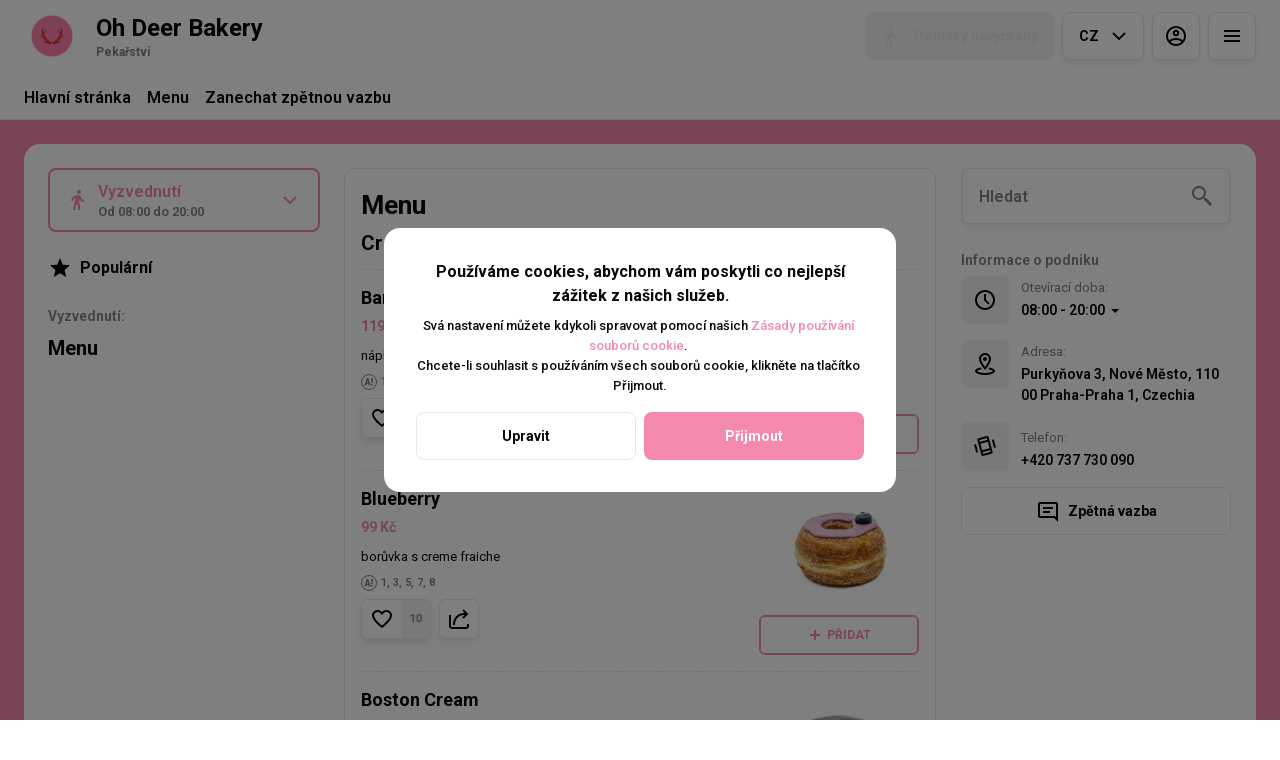

--- FILE ---
content_type: text/html; charset=utf-8
request_url: https://ohdeerbakery.cz/products/nutellove-bombolone
body_size: 31640
content:
<!DOCTYPE html><html lang="default"><head><title>Oh Deer Bakery - Rozvoz, Vyzvednutí</title><meta name="viewport" content="minimum-scale=1, initial-scale=1, width=device-width, shrink-to-fit=no, user-scalable=no, viewport-fit=cover"/><meta charSet="utf-8"/><meta name="description" content="Home of Crobliha  🩷"/><meta property="og:type" content="website"/><meta property="og:site_name" content="Oh Deer Bakery"/><meta property="og:url" content="https://ohdeerbakery.cz/products/nutellove-bombolone"/><link rel="canonical" href="https://ohdeerbakery.cz/products/nutellove-bombolone"/><link rel="dns-prefetch" href="https://cdn-media.choiceqr.com"/><link rel="preconnect" href="https://cdn-media.choiceqr.com"/><meta property="og:image" content="https://cdn-media.choiceqr.com/prod-eat-ohdeerbakery/wFFDZaq-LtLfkYJ-LaHRsJA.png"/><meta property="twitter:image" content="https://cdn-media.choiceqr.com/prod-eat-ohdeerbakery/wFFDZaq-LtLfkYJ-LaHRsJA.png"/><link rel="shortcut icon" id="shortcut-icon" href="https://cdn-media.choiceqr.com/prod-eat-ohdeerbakery/logo/thumbnail_QYkbH-dckjF-cMQHf.png"/><link rel="apple-touch-icon" href="https://cdn-media.choiceqr.com/prod-eat-ohdeerbakery/logo/thumbnail_QYkbH-dckjF-cMQHf.png"/><link rel="preconnect" href="https://fonts.googleapis.com"/><link rel="preconnect" href="https://fonts.gstatic.com" crossorigin="anonymous"/><link rel="stylesheet" media="print" data-href="https://fonts.googleapis.com/css2?family=Roboto:wght@100;200;300;400;500;600;700&amp;display=swap" data-optimized-fonts="true"/><noscript><link rel="stylesheet" href="https://fonts.googleapis.com/css2?family=Roboto:wght@100;200;300;400;500;600;700&amp;display=swap"/></noscript><meta name="next-head-count" content="18"/><link rel="preload" href="https://cdn-clients.choiceqr.com/client/_next/static/css/9945e28c1321fb24.css" as="style"/><link rel="stylesheet" href="https://cdn-clients.choiceqr.com/client/_next/static/css/9945e28c1321fb24.css" data-n-g=""/><link rel="preload" href="https://cdn-clients.choiceqr.com/client/_next/static/css/4e80ba40c5e1223e.css" as="style"/><link rel="stylesheet" href="https://cdn-clients.choiceqr.com/client/_next/static/css/4e80ba40c5e1223e.css"/><noscript data-n-css=""></noscript><script defer="" nomodule="" src="https://cdn-clients.choiceqr.com/client/_next/static/chunks/polyfills-c67a75d1b6f99dc8.js"></script><script defer="" src="https://cdn-clients.choiceqr.com/client/_next/static/chunks/5530.fc01c6c6bdb7aed4.js"></script><script src="https://cdn-clients.choiceqr.com/client/_next/static/chunks/webpack-6da0509064d87acf.js" defer=""></script><script src="https://cdn-clients.choiceqr.com/client/_next/static/chunks/framework-704c2f0aebcf3076.js" defer=""></script><script src="https://cdn-clients.choiceqr.com/client/_next/static/chunks/main-a097597f322d1dae.js" defer=""></script><script src="https://cdn-clients.choiceqr.com/client/_next/static/chunks/pages/_app-be823f6be4012784.js" defer=""></script><script src="https://cdn-clients.choiceqr.com/client/_next/static/chunks/pages/%5Bsection%5D/%5Bcategory%5D-6ed2aaa4b0296ff7.js" defer=""></script><script src="https://cdn-clients.choiceqr.com/client/_next/static/UsE6gMWsI2g6NgPgFWTMD/_buildManifest.js" defer=""></script><script src="https://cdn-clients.choiceqr.com/client/_next/static/UsE6gMWsI2g6NgPgFWTMD/_ssgManifest.js" defer=""></script><style id="__jsx-4138838992">:root{--primary-color:#f38aac;--primary-shadow-color:#ffffff;--primary-shadow-color-dark:#e92f6a;--primary-shadow-color-light:#ffffff;--primary-color-a25:#f38aac25;--secondary-font-color:#ffffff;--font-family:
								"Roboto",  'Inter',
							-apple-system, BlinkMacSystemFont, Segoe UI, Roboto, Oxygen, Ubuntu, Cantarell,
							Fira Sans, Droid Sans, Helvetica Neue, sans-serif;--theme-colors-100:#ffffff;--theme-colors-200:#F3F3F3;--theme-colors-300:#E7E7E7;--theme-colors-400:rgba(8, 8, 8, 0.5);--theme-colors-500:#080808;--theme-colors-100-a0:#ffffff00;--theme-colors-100-a10:#ffffff10;--theme-colors-100-a15:#ffffff15;--theme-colors-100-a20:#ffffff20;--theme-colors-100-a50:#ffffff50;--theme-colors-100-a60:#ffffff60;--theme-colors-100-a70:#ffffff70;--theme-colors-100-a80:#ffffff80;--theme-colors-100-a90:#ffffff90;--theme-colors-200-a95:#F3F3F3f2;--theme-colors-200-a0:#F3F3F300;--theme-colors-300-a20:#E7E7E720;--theme-colors-300-a50:#E7E7E750;--theme-colors-500-a0:#08080800;--theme-colors-500-a05:#08080805;--theme-colors-500-a10:#08080810;--theme-colors-500-a15:#08080815;--theme-colors-500-a20:#08080820;--theme-colors-500-a25:#08080825;--theme-colors-500-a50:#08080850;--background-popup:rgba(0, 0, 0, 0.5);--payment-wallet-color:#111;--payment-wallet-text-color:#fff}</style><link rel="stylesheet" href="https://fonts.googleapis.com/css2?family=Roboto:wght@100;200;300;400;500;600;700&display=swap"/></head><body><div id="__next"><div id="device-type-selector" class="is-desktop"><div class="PageLayout_root__ek_Dw" style="position:relative"><div class="styles_background__IOdhJ" style="background-color:#f38aac"><div class="styles_backgroundPattern__dvQPZ" style="opacity:1"></div></div><div class="PageLayout_wrapper__XhOiu"><div class="PageLayout_body__l33A1"></div></div></div><div class="ToastMessage_container__MXbOB"></div><div class="styles_container__3KrO6"></div><div></div></div><div id="portal-root"></div></div><script id="__NEXT_DATA__" type="application/json">{"props":{"pageProps":{"_sentryTraceData":"bfc96b0991a19bd84f01ccc2606ceb7d-f959508dc21919d2-0","_sentryBaggage":"sentry-environment=production,sentry-release=UsE6gMWsI2g6NgPgFWTMD,sentry-public_key=8916f563a50ff51c322fb84f622914af,sentry-trace_id=bfc96b0991a19bd84f01ccc2606ceb7d,sentry-sampled=false"},"app":{"scenario":"DEFAULT","place":{"name":"Oh Deer Bakery","type":"bakery","placeType":"SIMPLE","useTerms":"general","contactInfo":{"socialNetworks":{"instagram":"https://www.instagram.com/ohdeerczech","fb":"https://www.facebook.com/ohdeerbakery","tripAdvisor":"https://www.tripadvisor.ru/Restaurant_Review-g274707-d12702530-Reviews-Oh_Deer-Prague_Bohemia.html","google":"https://www.google.com/maps?sca_esv=fec15de16da8de4b\u0026output=search\u0026q=Oh+deer+Bakery\u0026source=lnms\u0026fbs=[base64]\u0026entry=mc\u0026ved=1t:200715\u0026ictx=111"},"website":"www.ohdeerbakery.cz","email":"order@ohdeerbakery.cz","phone":"+420 737 730 090","phoneLabel":null,"additionalPhones":null,"address":{"prediction":"Purkyňova 3, Nové Město, 110 00 Praha-Praha 1, Czechia","country":"Czechia","postalCode":"110 00","sublocality":"Praha 1","location":{"coordinates":[14.4200121,50.0812772],"type":"Point"},"countryCode":"CZ"}},"companyDescription":"Home of Crobliha  🩷","companyImages":{"mobile":"https://cdn-media.choiceqr.com/prod-eat-ohdeerbakery/thumbnail_qOxwJ-vOyPO-sdJGJ.undefined","desktop":"https://cdn-media.choiceqr.com/prod-eat-ohdeerbakery/FUJiVRF-TevxIja-NXnGFGs.png","logo":"https://cdn-media.choiceqr.com/prod-eat-ohdeerbakery/logo/thumbnail_QYkbH-dckjF-cMQHf.png","pwaLogo":false},"wifi":null,"currency":"CZK","currencyLabel":"Kč","canOrder":true,"canPreOrder":true,"timezone":"Europe/Prague","workTime":{"dayOfWeek":1,"from":"08:00:00.000","till":"20:00:00.000"},"workTimeAll":[{"dayOfWeek":0,"active":true,"from":"08:00:00.000","till":"20:00:00.000"},{"dayOfWeek":1,"active":true,"from":"08:00:00.000","till":"20:00:00.000"},{"dayOfWeek":2,"active":true,"from":"08:00:00.000","till":"20:00:00.000"},{"dayOfWeek":3,"active":true,"from":"08:00:00.000","till":"20:00:00.000"},{"dayOfWeek":4,"active":true,"from":"08:00:00.000","till":"20:00:00.000"},{"dayOfWeek":5,"active":true,"from":"08:00:00.000","till":"20:00:00.000"},{"dayOfWeek":6,"active":true,"from":"08:00:00.000","till":"20:00:00.000"}],"location":null,"opened":true,"openStatus":"today","features":{"translations":true,"feedbackRestaurant":true,"delivery":true,"geolocation":true,"recommendations":true,"promocodes":true,"canOrderTakeaway":true,"canOrderDelivery":true,"customDomain":"ohdeerbakery.cz/products/nutellove-bombolone"},"locationPoint":{"areaType":"takeaway","name":"Takeaway","active":true,"type":"area","time":{"allowASAP":false,"allowTime":true,"minPreOrdersDayCount":1,"maxPreOrdersDayCount":1,"delay":30,"interval":15,"preOrderSkipDelay":false,"allowNonWorkingOrder":true},"config":null},"customize":{"primaryColor":"#FFA11B","menuFavorites":true,"menuFavoritesCounter":true,"clientMenuTileStyle":false,"hideMinorUnits":true,"showOrderTableProgress":true,"showOrderDeliveryProgress":true,"showOrderTakeawayProgress":true,"customTemplate":true,"showDigitalMenuSelector":true,"takeawayDeliveryMenuSync":false,"shareItemUrl":true,"requiredEmailOrder":true,"expandPaymentMethodsSelector":true,"feedbackSocNetworkLinks":["google","tripAdvisor"],"deliveryProviderBy":null,"cardMenuOptionShow":true,"googleMapKey":"AIzaSyDjQwtxfnfWRxxKfcRtJk6sswu27t1pEaY"},"paymentMethods":{"cash":true,"card":true,"online":true,"wallet":true}},"language":{"current":"cz","default":"cz","list":[{"code":"cz","name":"Czech"}]},"template":{"name":"Landing","type":"landing","styles":{"background":{"type":"color","value":"#f38aac","options":{"backgroundColor":"#f38aac","color":"#262626","opacity":1}},"bgColor":"#FFFFFF","fontColor":"#FFFFFF","primaryColor":"#f38aac","theme":"light","activeFontColor":"#ffffff","mainFontColor":"#080808","googleFontName":"Roboto","customThemeColors":{"100":"#ffffff","200":"#F3F3F3","300":"#E7E7E7","400":"rgba(255, 255, 255, 0.5)"},"mixColors":{"color":"#ffffff","intensity":5}},"version":2,"blocks":[{"active":true,"id":"oTDjlbK-ITTzAcl-NrbzRXi","type":"menu","items":[{"_id":"6925e0c8e081a4982e40d0eb","price":9900,"hurl":"lemon-curd","active":true,"category":"6925e0c8e081a4982e40d0d8","section":"6925e0c8bb068dbe5903e304","name":"Lemon Curd","media":[{"url":"https://cdn-media.choiceqr.com/prod-eat-ohdeerbakery/menu/BsUKiAl-AdQahWu-dGFRknf_prepare.jpeg","thumbnail":"https://cdn-media.choiceqr.com/prod-eat-ohdeerbakery/menu/thumbnail_stGTP-KGlrB-OypCF.jpeg","medium":"https://cdn-media.choiceqr.com/prod-eat-ohdeerbakery/menu/img_BKDvX-MvupP-sbMmI.jpeg","big":"https://cdn-media.choiceqr.com/prod-eat-ohdeerbakery/menu/BsUKiAl-AdQahWu-dGFRknf_prepare.jpeg","webp":{"url":"https://cdn-media.choiceqr.com/prod-eat-ohdeerbakery/menu/BsUKiAl-AdQahWu-dGFRknf.webp","thumbnail":"https://cdn-media.choiceqr.com/prod-eat-ohdeerbakery/menu/thumbnail_rCusd-pdBxk-uKSPJ.webp","medium":"https://cdn-media.choiceqr.com/prod-eat-ohdeerbakery/menu/img_lyNCD-jHbFl-wEYLz.webp","big":"https://cdn-media.choiceqr.com/prod-eat-ohdeerbakery/menu/BsUKiAl-AdQahWu-dGFRknf.webp"}}]},{"_id":"6925e0c8e081a4982e40d0f2","price":14900,"hurl":"raffaello","active":true,"category":"6925e0c8e081a4982e40d0d8","section":"6925e0c8bb068dbe5903e304","name":"Raffaello","media":[{"url":"https://cdn-media.choiceqr.com/prod-eat-ohdeerbakery/menu/YRFSjGD-evObYHH-eLLbIbA_prepare.jpeg","thumbnail":"https://cdn-media.choiceqr.com/prod-eat-ohdeerbakery/menu/thumbnail_XDsyx-AJClG-wkpIF.jpeg","medium":"https://cdn-media.choiceqr.com/prod-eat-ohdeerbakery/menu/img_GGIDr-oGtDw-gDNbb.jpeg","big":"https://cdn-media.choiceqr.com/prod-eat-ohdeerbakery/menu/YRFSjGD-evObYHH-eLLbIbA_prepare.jpeg","webp":{"url":"https://cdn-media.choiceqr.com/prod-eat-ohdeerbakery/menu/YRFSjGD-evObYHH-eLLbIbA.webp","thumbnail":"https://cdn-media.choiceqr.com/prod-eat-ohdeerbakery/menu/thumbnail_RtkRO-QBygG-HyZyr.webp","medium":"https://cdn-media.choiceqr.com/prod-eat-ohdeerbakery/menu/img_VAbgG-kQbXk-qKKod.webp","big":"https://cdn-media.choiceqr.com/prod-eat-ohdeerbakery/menu/YRFSjGD-evObYHH-eLLbIbA.webp"}}]},{"_id":"6925e0c8e081a4982e40d0e5","price":11900,"hurl":"mango","active":true,"category":"6925e0c8e081a4982e40d0d8","section":"6925e0c8bb068dbe5903e304","name":"Mango","media":[{"url":"https://cdn-media.choiceqr.com/prod-eat-ohdeerbakery/menu/DjHrkVr-FCcUKzO-xlaMwif_prepare.jpeg","thumbnail":"https://cdn-media.choiceqr.com/prod-eat-ohdeerbakery/menu/thumbnail_RYAkw-BkGRC-SEJkE.jpeg","medium":"https://cdn-media.choiceqr.com/prod-eat-ohdeerbakery/menu/img_JPfyR-INHQC-WdfFR.jpeg","big":"https://cdn-media.choiceqr.com/prod-eat-ohdeerbakery/menu/DjHrkVr-FCcUKzO-xlaMwif_prepare.jpeg","webp":{"url":"https://cdn-media.choiceqr.com/prod-eat-ohdeerbakery/menu/DjHrkVr-FCcUKzO-xlaMwif.webp","thumbnail":"https://cdn-media.choiceqr.com/prod-eat-ohdeerbakery/menu/thumbnail_ibpND-nihke-RBDkZ.webp","medium":"https://cdn-media.choiceqr.com/prod-eat-ohdeerbakery/menu/img_DmQll-axySi-dGsrr.webp","big":"https://cdn-media.choiceqr.com/prod-eat-ohdeerbakery/menu/DjHrkVr-FCcUKzO-xlaMwif.webp"}}]}]},{"active":true,"type":"editor","content":"\u003ch3 style=\"text-align: center\"\u003e\u003cpicture\u003e\u003csource srcset=\"https://cdn-media.choiceqr.com/prod-eat-ohdeerbakery/templates/thumbnail_CyikE-IXIup-IbmCl.webp\" type=\"image/webp\"\u003e\u003cimg src=\"https://cdn-media.choiceqr.com/prod-eat-ohdeerbakery/templates/thumbnail_QbouW-Ctlsx-fGleH.png\" alt=\"Návrh bez názvu (3).png\"\u003e\u003c/picture\u003e\u003c/h3\u003e\u003ch2\u003e\u003cpicture\u003e\u003csource srcset=\"https://cdn-media.choiceqr.com/prod-eat-ohdeerbakery/templates/thumbnail_pohMw-AuIgI-eGWUG.webp\" type=\"image/webp\"\u003e\u003cimg src=\"https://cdn-media.choiceqr.com/prod-eat-ohdeerbakery/templates/thumbnail_CmmcS-DIFHi-ycmlx.png\" alt=\"Oh Deer vzniklo v Praze v roce 2017 s jediným cílem dělat jednu věc. A dělat ji zatraceně dobře. Krobliha – náš hybrid croissantu a koblihy – je fresh každý den, ručně dělané těsto, smažená a plně (5).png\"\u003e\u003c/picture\u003e\u003c/h2\u003e\u003ch3\u003e\u003c/h3\u003e\u003cp\u003e\u003cpicture\u003e\u003csource srcset=\"https://cdn-media.choiceqr.com/prod-eat-ohdeerbakery/templates/thumbnail_xRJUJ-ouhqu-hxCem.webp\" type=\"image/webp\"\u003e\u003cimg src=\"https://cdn-media.choiceqr.com/prod-eat-ohdeerbakery/templates/thumbnail_PrPLg-nJHRq-OhbRX.png\" alt=\"Oh Deer vzniklo v Praze v roce 2017 s jediným cílem dělat jednu věc. A dělat ji zatraceně dobře. Krobliha – náš hybrid croissantu a koblihy – je fresh každý den, ručně dělané těsto, smažená a plně (4).png\"\u003e\u003c/picture\u003e\u003c/p\u003e"},{"active":true,"type":"gallery","items":[{"_id":"68fb919aafac6d9e2abce0c6","url":"https://cdn-media.choiceqr.com/prod-eat-ohdeerbakery/template-gallery/thumbnail_PRAul-kqCLC-gTIuz.jpeg","webp":{"url":"https://cdn-media.choiceqr.com/prod-eat-ohdeerbakery/template-gallery/thumbnail_XCmRB-BbBbg-jTyCs.webp"}},{"_id":"68fb919aafac6d9e2abce0c5","url":"https://cdn-media.choiceqr.com/prod-eat-ohdeerbakery/template-gallery/thumbnail_KDWTZ-lXVdI-HPPvI.jpeg","webp":{"url":"https://cdn-media.choiceqr.com/prod-eat-ohdeerbakery/template-gallery/thumbnail_MxVDH-OAEIJ-zYrDk.webp"}},{"_id":"69341cae84cd1f07ae9afcb3","url":"https://cdn-media.choiceqr.com/prod-eat-ohdeerbakery/template-gallery/thumbnail_efLcq-JIxDi-AGGll.jpeg","webp":{"url":"https://cdn-media.choiceqr.com/prod-eat-ohdeerbakery/template-gallery/thumbnail_zHHCc-AFOeS-lkuIP.webp"}},{"_id":"68fb911aafac6d9e2abce086","url":"https://cdn-media.choiceqr.com/prod-eat-ohdeerbakery/template-gallery/thumbnail_CKlMr-ZidUY-zITCu.jpeg","webp":{"url":"https://cdn-media.choiceqr.com/prod-eat-ohdeerbakery/template-gallery/thumbnail_egtQY-fIHXb-dEHkD.webp"}},{"_id":"68fb911b01d0adb0e2f044c3","url":"https://cdn-media.choiceqr.com/prod-eat-ohdeerbakery/template-gallery/thumbnail_ISIFc-YGEVD-gVbIR.jpeg","webp":{"url":"https://cdn-media.choiceqr.com/prod-eat-ohdeerbakery/template-gallery/thumbnail_ykhEE-WIICA-ctePp.webp"}},{"_id":"68fb911b01d0adb0e2f044c9","url":"https://cdn-media.choiceqr.com/prod-eat-ohdeerbakery/template-gallery/thumbnail_uxklI-DWkSp-ETIlD.jpeg","webp":{"url":"https://cdn-media.choiceqr.com/prod-eat-ohdeerbakery/template-gallery/thumbnail_eUdRC-lgJiG-erAJj.webp"}},{"_id":"69341ce684cd1f07ae9afcd6","url":"https://cdn-media.choiceqr.com/prod-eat-ohdeerbakery/template-gallery/thumbnail_FYOoG-PbpDJ-edmCr.png","webp":{"url":"https://cdn-media.choiceqr.com/prod-eat-ohdeerbakery/template-gallery/thumbnail_lqMIt-OHmtJ-bhYlF.webp"}},{"_id":"69341c6284cd1f07ae9afc82","url":"https://cdn-media.choiceqr.com/prod-eat-ohdeerbakery/template-gallery/thumbnail_kLbuJ-sFvLo-EGWlE.png","webp":{"url":"https://cdn-media.choiceqr.com/prod-eat-ohdeerbakery/template-gallery/thumbnail_Filff-abOGe-jzyGf.webp"}},{"_id":"68fb911b01d0adb0e2f044ca","url":"https://cdn-media.choiceqr.com/prod-eat-ohdeerbakery/template-gallery/thumbnail_bcYIe-QSQYD-kNDtc.jpeg","webp":{"url":"https://cdn-media.choiceqr.com/prod-eat-ohdeerbakery/template-gallery/thumbnail_FXjdi-vzUGG-kXfnb.webp"}},{"_id":"69341c7184cd1f07ae9afc8b","url":"https://cdn-media.choiceqr.com/prod-eat-ohdeerbakery/template-gallery/thumbnail_JutKE-HnCUg-lAuYb.png","webp":{"url":"https://cdn-media.choiceqr.com/prod-eat-ohdeerbakery/template-gallery/thumbnail_LCIWG-mdRer-FKRFh.webp"}},{"_id":"69341cbc84cd1f07ae9afcc3","url":"https://cdn-media.choiceqr.com/prod-eat-ohdeerbakery/template-gallery/thumbnail_oJyCW-xFDCa-GDbmt.jpeg","webp":{"url":"https://cdn-media.choiceqr.com/prod-eat-ohdeerbakery/template-gallery/thumbnail_sIvHj-ZPYIO-HIFlA.webp"}},{"_id":"68fb911b01d0adb0e2f044c6","url":"https://cdn-media.choiceqr.com/prod-eat-ohdeerbakery/template-gallery/thumbnail_SLDfu-NJVIV-gzRbE.jpeg","webp":{"url":"https://cdn-media.choiceqr.com/prod-eat-ohdeerbakery/template-gallery/thumbnail_FFwBm-klWDs-GFqbL.webp"}}]},{"active":true,"type":"media","styleType":"fullscreen","showSeeMenuButton":false,"firstSlideText":{"active":false},"screens":true,"items":[{"type":"image","value":{"_id":"6934122084cd1f07ae9af777","url":"https://cdn-media.choiceqr.com/prod-eat-ohdeerbakery/wFFDZaq-LtLfkYJ-LaHRsJA.png","webp":{"url":"https://cdn-media.choiceqr.com/prod-eat-ohdeerbakery/wFFDZaq-LtLfkYJ-LaHRsJA.webp"}}}]}]},"customMenuLinks":[],"marketing":{"analytics":{},"promo":null,"seo":{"mode":"default","disallowIndexing":false},"og":{"image":null}},"areaSwitcher":{"dineIn":{"type":"simple","url":"/menu","discount":null,"workTime":{"dayOfWeek":1,"from":"08:00:00.000","till":"20:00:00.000"}},"takeaway":{"type":"takeaway","url":"/takeaway","discount":null,"workTime":{"dayOfWeek":1,"from":"08:00:00.000","till":"20:00:00.000"}},"delivery":{"type":"delivery","url":"/delivery","discount":null,"workTime":{"dayOfWeek":1,"from":"08:00:00.000","till":"19:30:00.000"}}},"sections":[{"_id":"6925e0c8bb068dbe5903e304","mode":{"type":"interactive","staticDoc":null},"preOrderSchedule":null,"hurl":"section:menu","name":"Menu","description":"","menuInfo":""}],"currentSection":{"hurl":"section:menu"},"menuInfo":null,"categories":[{"_id":"6925e0c8e081a4982e40d0d8","hurl":"cronut","name":"Cronut","description":""},{"_id":"6925e0c8e081a4982e40d0d7","hurl":"pecivo","name":"Pečivo","description":""},{"_id":"6925e0c8e081a4982e40d0dc","hurl":"dorty","name":"Dorty","description":""}],"menu":[{"price":8900,"VAT":0,"weight":"","media":[{"url":"https://cdn-media.choiceqr.com/prod-eat-ohdeerbakery/menu/hxeTEIg-fFHSJrZ-ZFcyAjC_prepare.jpeg","thumbnail":"https://cdn-media.choiceqr.com/prod-eat-ohdeerbakery/menu/thumbnail_IzOdM-dHTCK-JlXIy.jpeg","medium":"https://cdn-media.choiceqr.com/prod-eat-ohdeerbakery/menu/img_YKygM-rCZHi-nVfBe.jpeg","big":"https://cdn-media.choiceqr.com/prod-eat-ohdeerbakery/menu/hxeTEIg-fFHSJrZ-ZFcyAjC_prepare.jpeg","webp":{"url":"https://cdn-media.choiceqr.com/prod-eat-ohdeerbakery/menu/hxeTEIg-fFHSJrZ-ZFcyAjC.webp","thumbnail":"https://cdn-media.choiceqr.com/prod-eat-ohdeerbakery/menu/thumbnail_OAukA-ELFgk-kedln.webp","medium":"https://cdn-media.choiceqr.com/prod-eat-ohdeerbakery/menu/img_JHxci-DIHrk-JJqAh.webp","big":"https://cdn-media.choiceqr.com/prod-eat-ohdeerbakery/menu/hxeTEIg-fFHSJrZ-ZFcyAjC.webp"}}],"position":0,"weightType":"g","allergens":[],"kcal":0,"alcohol":0,"attributes":[],"preparationTime":0,"externalMedia":[],"_id":"6925e0c9e081a4982e40d107","name":"Brownie","description":"brownie se slaným karamelem","hurl":"brownie","category":"6925e0c8e081a4982e40d0d7","section":"6925e0c8bb068dbe5903e304","pack":null,"menu_labels":[],"menu_options":[],"available":true},{"price":11900,"VAT":0,"weight":"","media":[{"url":"https://cdn-media.choiceqr.com/prod-eat-ohdeerbakery/menu/zHHeIRk-fbJMmCe-StgTZHG_prepare.jpeg","thumbnail":"https://cdn-media.choiceqr.com/prod-eat-ohdeerbakery/menu/thumbnail_psFaJ-HWaXQ-GeIbV.jpeg","medium":"https://cdn-media.choiceqr.com/prod-eat-ohdeerbakery/menu/img_MSLlL-BCOJL-KeJFh.jpeg","big":"https://cdn-media.choiceqr.com/prod-eat-ohdeerbakery/menu/zHHeIRk-fbJMmCe-StgTZHG_prepare.jpeg","webp":{"url":"https://cdn-media.choiceqr.com/prod-eat-ohdeerbakery/menu/zHHeIRk-fbJMmCe-StgTZHG.webp","thumbnail":"https://cdn-media.choiceqr.com/prod-eat-ohdeerbakery/menu/thumbnail_fmejp-wPZbT-bzdlQ.webp","medium":"https://cdn-media.choiceqr.com/prod-eat-ohdeerbakery/menu/img_Jbjbg-qVswn-pkGmr.webp","big":"https://cdn-media.choiceqr.com/prod-eat-ohdeerbakery/menu/zHHeIRk-fbJMmCe-StgTZHG.webp"}}],"position":0,"weightType":"g","allergens":[1,1.1,1.2,1.3,1.4,1.5,1.6,3,5,7,8,8.1,8.2,8.3,8.4,8.5,8.7,8.8,8.6],"kcal":0,"alcohol":0,"attributes":[],"preparationTime":0,"externalMedia":[],"_id":"6925e0c8e081a4982e40d0dd","name":"Banoffe","description":"náplň z mascarpone a karamelu s banánovým toppingem","hurl":"banoffe","category":"6925e0c8e081a4982e40d0d8","section":"6925e0c8bb068dbe5903e304","pack":null,"menu_labels":[],"menu_options":[],"available":true},{"price":79000,"VAT":0,"weight":"","media":null,"position":0,"weightType":"g","allergens":[1,1.1,1.2,1.3,1.4,1.5,1.6,3,5,7,8,8.1,8.2,8.3,8.4,8.5,8.7,8.8,8.6],"kcal":0,"alcohol":0,"attributes":[],"preparationTime":0,"externalMedia":[],"_id":"6925e0c91f32aaa7175d557d","name":"Dort malý","description":"","hurl":"dort-maly","category":"6925e0c8e081a4982e40d0dc","section":"6925e0c8bb068dbe5903e304","pack":null,"menu_labels":[],"menu_options":[],"available":true},{"price":9900,"VAT":0,"weight":"","media":[{"url":"https://cdn-media.choiceqr.com/prod-eat-ohdeerbakery/menu/bJEHbWS-FzNlhGk-RTAvMJh_prepare.jpeg","thumbnail":"https://cdn-media.choiceqr.com/prod-eat-ohdeerbakery/menu/thumbnail_vfGTB-eHFcX-DBlHK.jpeg","medium":"https://cdn-media.choiceqr.com/prod-eat-ohdeerbakery/menu/img_fPIuM-LktNl-zkuZv.jpeg","big":"https://cdn-media.choiceqr.com/prod-eat-ohdeerbakery/menu/bJEHbWS-FzNlhGk-RTAvMJh_prepare.jpeg","webp":{"url":"https://cdn-media.choiceqr.com/prod-eat-ohdeerbakery/menu/bJEHbWS-FzNlhGk-RTAvMJh.webp","thumbnail":"https://cdn-media.choiceqr.com/prod-eat-ohdeerbakery/menu/thumbnail_HGKzs-HFRLY-gJaKN.webp","medium":"https://cdn-media.choiceqr.com/prod-eat-ohdeerbakery/menu/img_qfOIH-CFWlY-sldvN.webp","big":"https://cdn-media.choiceqr.com/prod-eat-ohdeerbakery/menu/bJEHbWS-FzNlhGk-RTAvMJh.webp"}}],"position":1,"weightType":"g","allergens":[1,1.1,1.2,1.3,1.4,1.5,1.6,3,5,7,8,8.1,8.2,8.3,8.4,8.5,8.7,8.8,8.6],"kcal":0,"alcohol":0,"attributes":[],"preparationTime":0,"externalMedia":[],"_id":"6925e0c9e081a4982e40d105","name":"Crolach","description":"klasický koláč na croblihovém těstě s tvarohem a ovocem dle sezónní nabídky","hurl":"crolach","category":"6925e0c8e081a4982e40d0d7","section":"6925e0c8bb068dbe5903e304","pack":null,"menu_labels":[],"menu_options":[],"available":true},{"price":9900,"VAT":0,"weight":"","media":[{"url":"https://cdn-media.choiceqr.com/prod-eat-ohdeerbakery/menu/cLgFKTO-UdckPKX-PIyFBFI_prepare.jpeg","thumbnail":"https://cdn-media.choiceqr.com/prod-eat-ohdeerbakery/menu/thumbnail_OXXaW-MmDFz-POJJF.jpeg","medium":"https://cdn-media.choiceqr.com/prod-eat-ohdeerbakery/menu/img_oCwQC-CIjiz-wzmYi.jpeg","big":"https://cdn-media.choiceqr.com/prod-eat-ohdeerbakery/menu/cLgFKTO-UdckPKX-PIyFBFI_prepare.jpeg","webp":{"url":"https://cdn-media.choiceqr.com/prod-eat-ohdeerbakery/menu/cLgFKTO-UdckPKX-PIyFBFI.webp","thumbnail":"https://cdn-media.choiceqr.com/prod-eat-ohdeerbakery/menu/thumbnail_rBGJD-zgOkh-gPIxH.webp","medium":"https://cdn-media.choiceqr.com/prod-eat-ohdeerbakery/menu/img_cTIsa-JzFuG-eelgn.webp","big":"https://cdn-media.choiceqr.com/prod-eat-ohdeerbakery/menu/cLgFKTO-UdckPKX-PIyFBFI.webp"}}],"position":1,"weightType":"g","allergens":[1,1.1,1.2,1.3,1.4,1.5,1.6,3,5,7,8,8.1,8.2,8.3,8.4,8.5,8.7,8.8,8.6],"kcal":0,"alcohol":0,"attributes":[],"preparationTime":0,"externalMedia":[],"_id":"6925e0c8e081a4982e40d0e2","name":"Blueberry","description":"borůvka s creme fraiche","hurl":"blueberry","category":"6925e0c8e081a4982e40d0d8","section":"6925e0c8bb068dbe5903e304","pack":null,"menu_labels":[],"menu_options":[],"available":true},{"price":149000,"VAT":0,"weight":"","media":null,"position":1,"weightType":"g","allergens":[1,1.1,1.2,1.3,1.4,1.5,1.6,3,5,7,8,8.1,8.2,8.3,8.4,8.5,8.7,8.8,8.6],"kcal":0,"alcohol":0,"attributes":[],"preparationTime":0,"externalMedia":[],"_id":"6925e0c91f32aaa7175d557b","name":"Dort velký","description":"","hurl":"dort-velky","category":"6925e0c8e081a4982e40d0dc","section":"6925e0c8bb068dbe5903e304","pack":null,"menu_labels":[],"menu_options":[],"available":true},{"price":158000,"VAT":0,"weight":"20","media":null,"position":2,"weightType":"psc","allergens":[],"kcal":0,"alcohol":0,"attributes":[],"preparationTime":0,"externalMedia":[],"_id":"6925e0c9e081a4982e40d10c","name":"Mini crolach (předobjednávka)","description":"20 ks mini croláchů","hurl":"mini-crolach-predobjednavka","category":"6925e0c8e081a4982e40d0d7","section":"6925e0c8bb068dbe5903e304","pack":null,"menu_labels":[],"menu_options":[],"available":true},{"price":138000,"VAT":0,"weight":"20","media":null,"position":2,"weightType":"psc","allergens":[],"kcal":0,"alcohol":0,"attributes":[],"preparationTime":0,"externalMedia":[],"_id":"6925e0c91f32aaa7175d557c","name":"Mini crobliha (předobjednávka)","description":"20ks mini croblih","hurl":"mini-crobliha-predobjednavka","category":"6925e0c8e081a4982e40d0dc","section":"6925e0c8bb068dbe5903e304","pack":null,"menu_labels":[],"menu_options":[],"available":true},{"price":12900,"VAT":0,"weight":"","media":[{"url":"https://cdn-media.choiceqr.com/prod-eat-ohdeerbakery/menu/UJXegMH-IqbWvXl-CSRTiIK_prepare.jpeg","thumbnail":"https://cdn-media.choiceqr.com/prod-eat-ohdeerbakery/menu/thumbnail_SQCES-GOTCn-tCeLX.jpeg","medium":"https://cdn-media.choiceqr.com/prod-eat-ohdeerbakery/menu/img_HPZfG-btIKl-dCbGs.jpeg","big":"https://cdn-media.choiceqr.com/prod-eat-ohdeerbakery/menu/UJXegMH-IqbWvXl-CSRTiIK_prepare.jpeg","webp":{"url":"https://cdn-media.choiceqr.com/prod-eat-ohdeerbakery/menu/UJXegMH-IqbWvXl-CSRTiIK.webp","thumbnail":"https://cdn-media.choiceqr.com/prod-eat-ohdeerbakery/menu/thumbnail_sDhDk-efavp-JmkEm.webp","medium":"https://cdn-media.choiceqr.com/prod-eat-ohdeerbakery/menu/img_Qiera-HxHGD-nVLLY.webp","big":"https://cdn-media.choiceqr.com/prod-eat-ohdeerbakery/menu/UJXegMH-IqbWvXl-CSRTiIK.webp"}}],"position":3,"weightType":"g","allergens":[3,5,7,8,8.1,8.2,8.3,8.4,8.5,8.7,8.8,8.6,1,1.1,1.2,1.3,1.4,1.5,1.6],"kcal":0,"alcohol":0,"attributes":[],"preparationTime":0,"externalMedia":[],"_id":"68fb85c129529d731f1775ad","name":"Boston Cream","description":"vanilkový krém s čokoládovým toppingem","hurl":"boston-cream","category":"6925e0c8e081a4982e40d0d8","section":"6925e0c8bb068dbe5903e304","pack":null,"menu_labels":[],"menu_options":[],"available":true},{"price":5900,"VAT":0,"weight":"","media":[{"url":"https://cdn-media.choiceqr.com/prod-eat-ohdeerbakery/menu/DOstrsg-lBJTFpN-kfkTFTS_prepare.jpeg","thumbnail":"https://cdn-media.choiceqr.com/prod-eat-ohdeerbakery/menu/thumbnail_WsGxO-BOIbk-rDHtu.jpeg","medium":"https://cdn-media.choiceqr.com/prod-eat-ohdeerbakery/menu/img_xbkxN-HenJe-WjiOp.jpeg","big":"https://cdn-media.choiceqr.com/prod-eat-ohdeerbakery/menu/DOstrsg-lBJTFpN-kfkTFTS_prepare.jpeg","webp":{"url":"https://cdn-media.choiceqr.com/prod-eat-ohdeerbakery/menu/DOstrsg-lBJTFpN-kfkTFTS.webp","thumbnail":"https://cdn-media.choiceqr.com/prod-eat-ohdeerbakery/menu/thumbnail_dzCjO-drRoJ-FuxwW.webp","medium":"https://cdn-media.choiceqr.com/prod-eat-ohdeerbakery/menu/img_zGFQJ-CpHFb-KFkyI.webp","big":"https://cdn-media.choiceqr.com/prod-eat-ohdeerbakery/menu/DOstrsg-lBJTFpN-kfkTFTS.webp"}}],"position":4,"weightType":"g","allergens":[1,1.1,1.2,1.3,1.4,1.5,1.6,5,8,8.1,8.2,8.3,8.4,8.5,8.7,8.8,8.6],"kcal":0,"alcohol":0,"attributes":[],"preparationTime":0,"externalMedia":[],"_id":"6925e0c8e081a4982e40d0ea","name":"Cinnamon","description":"skořicová crobliha bez náplně","hurl":"cinnamon","category":"6925e0c8e081a4982e40d0d8","section":"6925e0c8bb068dbe5903e304","pack":null,"menu_labels":[],"menu_options":[],"available":true},{"price":19900,"VAT":0,"weight":"","media":[{"url":"https://cdn-media.choiceqr.com/prod-eat-ohdeerbakery/menu/EAekqic-ibuRLLH-SJSBHbz_prepare.jpeg","thumbnail":"https://cdn-media.choiceqr.com/prod-eat-ohdeerbakery/menu/thumbnail_WGvIH-DDoWG-HErPi.jpeg","medium":"https://cdn-media.choiceqr.com/prod-eat-ohdeerbakery/menu/img_eHCnF-MJlmt-xuiMF.jpeg","big":"https://cdn-media.choiceqr.com/prod-eat-ohdeerbakery/menu/EAekqic-ibuRLLH-SJSBHbz_prepare.jpeg","webp":{"url":"https://cdn-media.choiceqr.com/prod-eat-ohdeerbakery/menu/EAekqic-ibuRLLH-SJSBHbz.webp","thumbnail":"https://cdn-media.choiceqr.com/prod-eat-ohdeerbakery/menu/thumbnail_Ubjvr-fkFYX-CdWxX.webp","medium":"https://cdn-media.choiceqr.com/prod-eat-ohdeerbakery/menu/img_UIDCH-fygHu-wIqMG.webp","big":"https://cdn-media.choiceqr.com/prod-eat-ohdeerbakery/menu/EAekqic-ibuRLLH-SJSBHbz.webp"}}],"position":6,"weightType":"g","allergens":[1,1.1,1.2,1.3,1.4,1.5,1.6,3,5,7,8,8.1,8.2,8.3,8.4,8.5,8.7,8.8,8.6],"kcal":0,"alcohol":0,"attributes":[],"preparationTime":0,"externalMedia":[],"_id":"6925e0c8e081a4982e40d0e7","name":"Crunchy Pistachio","description":"crobliha naplněná pistáciovým krémem s křupinkama a obalená do pistáciové čokolády","hurl":"crunchy-pistachio","category":"6925e0c8e081a4982e40d0d8","section":"6925e0c8bb068dbe5903e304","pack":null,"menu_labels":[],"menu_options":[],"available":true},{"price":11900,"VAT":0,"weight":"","media":[{"url":"https://cdn-media.choiceqr.com/prod-eat-ohdeerbakery/menu/WoYfEPj-SIpbGeC-lWUJCDI_prepare.jpeg","thumbnail":"https://cdn-media.choiceqr.com/prod-eat-ohdeerbakery/menu/thumbnail_yvJmd-DDpkr-DfphI.jpeg","medium":"https://cdn-media.choiceqr.com/prod-eat-ohdeerbakery/menu/img_uelya-Owhdb-CgfCc.jpeg","big":"https://cdn-media.choiceqr.com/prod-eat-ohdeerbakery/menu/WoYfEPj-SIpbGeC-lWUJCDI_prepare.jpeg","webp":{"url":"https://cdn-media.choiceqr.com/prod-eat-ohdeerbakery/menu/WoYfEPj-SIpbGeC-lWUJCDI.webp","thumbnail":"https://cdn-media.choiceqr.com/prod-eat-ohdeerbakery/menu/thumbnail_DIfKI-VkZVC-DGYOc.webp","medium":"https://cdn-media.choiceqr.com/prod-eat-ohdeerbakery/menu/img_WBCdW-AGOeX-OAwVI.webp","big":"https://cdn-media.choiceqr.com/prod-eat-ohdeerbakery/menu/WoYfEPj-SIpbGeC-lWUJCDI.webp"}}],"position":7,"weightType":"g","allergens":[1,1.1,1.2,1.3,1.4,1.5,1.6,3,5,7,8,8.1,8.2,8.3,8.4,8.5,8.7,8.8,8.6],"kcal":0,"alcohol":0,"attributes":[],"preparationTime":0,"externalMedia":[],"_id":"6925e0c8e081a4982e40d0e0","name":"Caramel Mascarpone","description":"karamelové mascarpone se sušenkami lotus a čokoládou","hurl":"caramel-mascarpone","category":"6925e0c8e081a4982e40d0d8","section":"6925e0c8bb068dbe5903e304","pack":null,"menu_labels":[],"menu_options":[],"available":true},{"price":19900,"VAT":0,"weight":"","media":[{"url":"https://cdn-media.choiceqr.com/prod-eat-ohdeerbakery/menu/bmDgjgA-ljcoqKl-gfiFOXa_prepare.jpeg","thumbnail":"https://cdn-media.choiceqr.com/prod-eat-ohdeerbakery/menu/thumbnail_FjFub-UEatA-wOHqk.jpeg","medium":"https://cdn-media.choiceqr.com/prod-eat-ohdeerbakery/menu/img_qdZcd-pFbfI-gDwGu.jpeg","big":"https://cdn-media.choiceqr.com/prod-eat-ohdeerbakery/menu/bmDgjgA-ljcoqKl-gfiFOXa_prepare.jpeg","webp":{"url":"https://cdn-media.choiceqr.com/prod-eat-ohdeerbakery/menu/bmDgjgA-ljcoqKl-gfiFOXa.webp","thumbnail":"https://cdn-media.choiceqr.com/prod-eat-ohdeerbakery/menu/thumbnail_DhwFe-OnQZb-oisJJ.webp","medium":"https://cdn-media.choiceqr.com/prod-eat-ohdeerbakery/menu/img_dERZh-YueYE-NsNbC.webp","big":"https://cdn-media.choiceqr.com/prod-eat-ohdeerbakery/menu/bmDgjgA-ljcoqKl-gfiFOXa.webp"}}],"position":8,"weightType":"g","allergens":[1,1.1,1.2,1.3,1.4,1.5,1.6,3,5,7,8,8.1,8.2,8.3,8.4,8.5,8.7,8.8,8.6],"kcal":0,"alcohol":0,"attributes":[],"preparationTime":0,"externalMedia":[],"_id":"6925e0c8e081a4982e40d0df","name":"Dubai Chocolate","description":"křupavá pistáciová náplň s čokoládovým toppingem a maldonskou solí","hurl":"dubai-chocolate","category":"6925e0c8e081a4982e40d0d8","section":"6925e0c8bb068dbe5903e304","pack":null,"menu_labels":[],"menu_options":[],"available":true},{"price":7900,"VAT":0,"weight":"","media":[{"url":"https://cdn-media.choiceqr.com/prod-eat-ohdeerbakery/menu/oGPjDHz-GKlvYbH-VkdruFS_prepare.jpeg","thumbnail":"https://cdn-media.choiceqr.com/prod-eat-ohdeerbakery/menu/thumbnail_bwNet-MDekg-SbVWg.jpeg","medium":"https://cdn-media.choiceqr.com/prod-eat-ohdeerbakery/menu/img_VeGkw-VHGIK-bHECe.jpeg","big":"https://cdn-media.choiceqr.com/prod-eat-ohdeerbakery/menu/oGPjDHz-GKlvYbH-VkdruFS_prepare.jpeg","webp":{"url":"https://cdn-media.choiceqr.com/prod-eat-ohdeerbakery/menu/oGPjDHz-GKlvYbH-VkdruFS.webp","thumbnail":"https://cdn-media.choiceqr.com/prod-eat-ohdeerbakery/menu/thumbnail_ERvRb-JdInt-TaLeb.webp","medium":"https://cdn-media.choiceqr.com/prod-eat-ohdeerbakery/menu/img_xDlFw-GEkOa-QJouO.webp","big":"https://cdn-media.choiceqr.com/prod-eat-ohdeerbakery/menu/oGPjDHz-GKlvYbH-VkdruFS.webp"}}],"position":9,"weightType":"g","allergens":[1,1.1,1.2,1.3,1.4,1.5,1.6,3,5,7,8,8.1,8.2,8.3,8.4,8.5,8.7,8.8,8.6],"kcal":0,"alcohol":0,"attributes":[],"preparationTime":0,"externalMedia":[],"_id":"6925e0c8e081a4982e40d0e9","name":"Just Nutella","description":"bez náplně s Nutella toppingem","hurl":"just-nutella","category":"6925e0c8e081a4982e40d0d8","section":"6925e0c8bb068dbe5903e304","pack":null,"menu_labels":[],"menu_options":[],"available":true},{"price":11900,"VAT":0,"weight":"","media":[{"url":"https://cdn-media.choiceqr.com/prod-eat-ohdeerbakery/menu/UodGfhB-MwgJRMt-jFGhCDj_prepare.jpeg","thumbnail":"https://cdn-media.choiceqr.com/prod-eat-ohdeerbakery/menu/thumbnail_lgbJF-SCzHG-SmLMK.jpeg","medium":"https://cdn-media.choiceqr.com/prod-eat-ohdeerbakery/menu/img_LAdPI-Skqac-LEopc.jpeg","big":"https://cdn-media.choiceqr.com/prod-eat-ohdeerbakery/menu/UodGfhB-MwgJRMt-jFGhCDj_prepare.jpeg","webp":{"url":"https://cdn-media.choiceqr.com/prod-eat-ohdeerbakery/menu/UodGfhB-MwgJRMt-jFGhCDj.webp","thumbnail":"https://cdn-media.choiceqr.com/prod-eat-ohdeerbakery/menu/thumbnail_NWJrm-JTBpH-wkRsF.webp","medium":"https://cdn-media.choiceqr.com/prod-eat-ohdeerbakery/menu/img_aAGvO-JVcYC-ewaPz.webp","big":"https://cdn-media.choiceqr.com/prod-eat-ohdeerbakery/menu/UodGfhB-MwgJRMt-jFGhCDj.webp"}}],"position":10,"weightType":"g","allergens":[1,1.1,1.2,1.3,1.4,1.5,1.6,3,5,7,8,8.1,8.2,8.3,8.4,8.5,8.7,8.8,8.6],"kcal":0,"alcohol":0,"attributes":[],"preparationTime":0,"externalMedia":[],"_id":"68fb8b81aea97c04e5f7f809","name":"Kinder","description":"lískooříšková náplň s karamelovo-mléčnou čokoládou","hurl":"kinder","category":"6925e0c8e081a4982e40d0d8","section":"6925e0c8bb068dbe5903e304","pack":null,"menu_labels":[],"menu_options":[],"available":true},{"price":9900,"VAT":0,"weight":"","media":[{"url":"https://cdn-media.choiceqr.com/prod-eat-ohdeerbakery/menu/BsUKiAl-AdQahWu-dGFRknf_prepare.jpeg","thumbnail":"https://cdn-media.choiceqr.com/prod-eat-ohdeerbakery/menu/thumbnail_stGTP-KGlrB-OypCF.jpeg","medium":"https://cdn-media.choiceqr.com/prod-eat-ohdeerbakery/menu/img_BKDvX-MvupP-sbMmI.jpeg","big":"https://cdn-media.choiceqr.com/prod-eat-ohdeerbakery/menu/BsUKiAl-AdQahWu-dGFRknf_prepare.jpeg","webp":{"url":"https://cdn-media.choiceqr.com/prod-eat-ohdeerbakery/menu/BsUKiAl-AdQahWu-dGFRknf.webp","thumbnail":"https://cdn-media.choiceqr.com/prod-eat-ohdeerbakery/menu/thumbnail_rCusd-pdBxk-uKSPJ.webp","medium":"https://cdn-media.choiceqr.com/prod-eat-ohdeerbakery/menu/img_lyNCD-jHbFl-wEYLz.webp","big":"https://cdn-media.choiceqr.com/prod-eat-ohdeerbakery/menu/BsUKiAl-AdQahWu-dGFRknf.webp"}}],"position":11,"weightType":"g","allergens":[1,1.1,1.2,1.3,1.4,1.5,1.6,3,5,7,8,8.1,8.2,8.3,8.4,8.5,8.7,8.8,8.6],"kcal":0,"alcohol":0,"attributes":[],"preparationTime":0,"externalMedia":[],"_id":"6925e0c8e081a4982e40d0eb","name":"Lemon Curd","description":"citrónový krém s malinovým toppingem","hurl":"lemon-curd","category":"6925e0c8e081a4982e40d0d8","section":"6925e0c8bb068dbe5903e304","pack":null,"menu_labels":[],"menu_options":[],"available":true},{"price":14900,"VAT":0,"weight":"","media":[{"url":"https://cdn-media.choiceqr.com/prod-eat-ohdeerbakery/menu/xkDEezO-CPKuTeh-pIgloDd_prepare.jpeg","thumbnail":"https://cdn-media.choiceqr.com/prod-eat-ohdeerbakery/menu/thumbnail_TDXqI-dGADm-YczBW.jpeg","medium":"https://cdn-media.choiceqr.com/prod-eat-ohdeerbakery/menu/img_MINMD-pLIrI-RIiqI.jpeg","big":"https://cdn-media.choiceqr.com/prod-eat-ohdeerbakery/menu/xkDEezO-CPKuTeh-pIgloDd_prepare.jpeg","webp":{"url":"https://cdn-media.choiceqr.com/prod-eat-ohdeerbakery/menu/xkDEezO-CPKuTeh-pIgloDd.webp","thumbnail":"https://cdn-media.choiceqr.com/prod-eat-ohdeerbakery/menu/thumbnail_FxHDF-EhGGC-oSofE.webp","medium":"https://cdn-media.choiceqr.com/prod-eat-ohdeerbakery/menu/img_rfvoC-cDzLi-FTGJr.webp","big":"https://cdn-media.choiceqr.com/prod-eat-ohdeerbakery/menu/xkDEezO-CPKuTeh-pIgloDd.webp"}}],"position":12,"weightType":"g","allergens":[1,1.1,1.2,1.3,1.4,1.5,1.6,3,5,7,8,8.1,8.2,8.3,8.4,8.5,8.7,8.8,8.6],"kcal":0,"alcohol":0,"attributes":[],"preparationTime":0,"externalMedia":[],"_id":"6925e0c8e081a4982e40d0e1","name":"Lotus Ball","description":"náplň z karamelového mascarpone a obalené v sušenkách Lotus","hurl":"lotus-ball","category":"6925e0c8e081a4982e40d0d8","section":"6925e0c8bb068dbe5903e304","pack":null,"menu_labels":[],"menu_options":[],"available":true},{"price":11900,"VAT":0,"weight":"","media":[{"url":"https://cdn-media.choiceqr.com/prod-eat-ohdeerbakery/menu/DjHrkVr-FCcUKzO-xlaMwif_prepare.jpeg","thumbnail":"https://cdn-media.choiceqr.com/prod-eat-ohdeerbakery/menu/thumbnail_RYAkw-BkGRC-SEJkE.jpeg","medium":"https://cdn-media.choiceqr.com/prod-eat-ohdeerbakery/menu/img_JPfyR-INHQC-WdfFR.jpeg","big":"https://cdn-media.choiceqr.com/prod-eat-ohdeerbakery/menu/DjHrkVr-FCcUKzO-xlaMwif_prepare.jpeg","webp":{"url":"https://cdn-media.choiceqr.com/prod-eat-ohdeerbakery/menu/DjHrkVr-FCcUKzO-xlaMwif.webp","thumbnail":"https://cdn-media.choiceqr.com/prod-eat-ohdeerbakery/menu/thumbnail_ibpND-nihke-RBDkZ.webp","medium":"https://cdn-media.choiceqr.com/prod-eat-ohdeerbakery/menu/img_DmQll-axySi-dGsrr.webp","big":"https://cdn-media.choiceqr.com/prod-eat-ohdeerbakery/menu/DjHrkVr-FCcUKzO-xlaMwif.webp"}}],"position":13,"weightType":"g","allergens":[1,1.1,1.2,1.3,1.4,1.5,1.6,5,8,8.1,8.2,8.3,8.4,8.5,8.7,8.8,8.6],"kcal":0,"alcohol":0,"attributes":[],"preparationTime":0,"externalMedia":[],"_id":"6925e0c8e081a4982e40d0e5","name":"Mango","description":"kokosový krém s mango náplní","hurl":"mango","category":"6925e0c8e081a4982e40d0d8","section":"6925e0c8bb068dbe5903e304","pack":null,"menu_labels":[],"menu_options":[],"available":true},{"price":11900,"VAT":0,"weight":"","media":[{"url":"https://cdn-media.choiceqr.com/prod-eat-ohdeerbakery/menu/sCHsJXH-zAuiwom-HGlJMHK_prepare.jpeg","thumbnail":"https://cdn-media.choiceqr.com/prod-eat-ohdeerbakery/menu/thumbnail_gtWpk-Hvyho-vZzsg.jpeg","medium":"https://cdn-media.choiceqr.com/prod-eat-ohdeerbakery/menu/img_tQPpk-GjnSo-bCTTG.jpeg","big":"https://cdn-media.choiceqr.com/prod-eat-ohdeerbakery/menu/sCHsJXH-zAuiwom-HGlJMHK_prepare.jpeg","webp":{"url":"https://cdn-media.choiceqr.com/prod-eat-ohdeerbakery/menu/sCHsJXH-zAuiwom-HGlJMHK.webp","thumbnail":"https://cdn-media.choiceqr.com/prod-eat-ohdeerbakery/menu/thumbnail_mGHIl-FXZuK-oyryE.webp","medium":"https://cdn-media.choiceqr.com/prod-eat-ohdeerbakery/menu/img_RzlqY-HOsCb-mkIeE.webp","big":"https://cdn-media.choiceqr.com/prod-eat-ohdeerbakery/menu/sCHsJXH-zAuiwom-HGlJMHK.webp"}}],"position":15,"weightType":"g","allergens":[1,1.1,1.2,1.3,1.4,1.5,1.6,3,5,7,8,8.1,8.2,8.3,8.4,8.5,8.7,8.8,8.6],"kcal":0,"alcohol":0,"attributes":[],"preparationTime":0,"externalMedia":[],"_id":"6925e0c8e081a4982e40d0e3","name":"Pecan Mascarpone","description":"mascarpone náplň s pekanovým toppingem","hurl":"pecan-mascarpone","category":"6925e0c8e081a4982e40d0d8","section":"6925e0c8bb068dbe5903e304","pack":null,"menu_labels":[],"menu_options":[],"available":true},{"price":14900,"VAT":0,"weight":"","media":[{"url":"https://cdn-media.choiceqr.com/prod-eat-ohdeerbakery/menu/KpNItPh-fzqdEIp-OgaJXbf_prepare.jpeg","thumbnail":"https://cdn-media.choiceqr.com/prod-eat-ohdeerbakery/menu/thumbnail_qLxVJ-EVIkU-XmmaK.jpeg","medium":"https://cdn-media.choiceqr.com/prod-eat-ohdeerbakery/menu/img_LyCwC-QtsHx-ZpzeO.jpeg","big":"https://cdn-media.choiceqr.com/prod-eat-ohdeerbakery/menu/KpNItPh-fzqdEIp-OgaJXbf_prepare.jpeg","webp":{"url":"https://cdn-media.choiceqr.com/prod-eat-ohdeerbakery/menu/KpNItPh-fzqdEIp-OgaJXbf.webp","thumbnail":"https://cdn-media.choiceqr.com/prod-eat-ohdeerbakery/menu/thumbnail_fyZFh-FJmVk-JylOu.webp","medium":"https://cdn-media.choiceqr.com/prod-eat-ohdeerbakery/menu/img_NalKV-NkYUb-rLyFI.webp","big":"https://cdn-media.choiceqr.com/prod-eat-ohdeerbakery/menu/KpNItPh-fzqdEIp-OgaJXbf.webp"}}],"position":16,"weightType":"g","allergens":[1,1.1,1.2,1.3,1.4,1.5,1.6,3,5,7,8,8.1,8.2,8.3,8.4,8.5,8.7,8.8,8.6],"kcal":0,"alcohol":0,"attributes":[],"preparationTime":0,"externalMedia":[],"_id":"6925e0c8e081a4982e40d0e8","name":"Pistachio","description":"pistáciový krém s pistáciovým toppingem","hurl":"pistachio","category":"6925e0c8e081a4982e40d0d8","section":"6925e0c8bb068dbe5903e304","pack":null,"menu_labels":[],"menu_options":[],"available":true},{"price":14900,"VAT":0,"weight":"","media":[{"url":"https://cdn-media.choiceqr.com/prod-eat-ohdeerbakery/menu/YRFSjGD-evObYHH-eLLbIbA_prepare.jpeg","thumbnail":"https://cdn-media.choiceqr.com/prod-eat-ohdeerbakery/menu/thumbnail_XDsyx-AJClG-wkpIF.jpeg","medium":"https://cdn-media.choiceqr.com/prod-eat-ohdeerbakery/menu/img_GGIDr-oGtDw-gDNbb.jpeg","big":"https://cdn-media.choiceqr.com/prod-eat-ohdeerbakery/menu/YRFSjGD-evObYHH-eLLbIbA_prepare.jpeg","webp":{"url":"https://cdn-media.choiceqr.com/prod-eat-ohdeerbakery/menu/YRFSjGD-evObYHH-eLLbIbA.webp","thumbnail":"https://cdn-media.choiceqr.com/prod-eat-ohdeerbakery/menu/thumbnail_RtkRO-QBygG-HyZyr.webp","medium":"https://cdn-media.choiceqr.com/prod-eat-ohdeerbakery/menu/img_VAbgG-kQbXk-qKKod.webp","big":"https://cdn-media.choiceqr.com/prod-eat-ohdeerbakery/menu/YRFSjGD-evObYHH-eLLbIbA.webp"}}],"position":18,"weightType":"g","allergens":[1,1.1,1.2,1.3,1.4,1.5,1.6,3,5,7,8,8.1,8.2,8.3,8.4,8.5,8.7,8.8,8.6],"kcal":0,"alcohol":0,"attributes":[],"preparationTime":0,"externalMedia":[],"_id":"6925e0c8e081a4982e40d0f2","name":"Raffaello","description":"lískooříškový krém obalený v kokosu","hurl":"raffaello","category":"6925e0c8e081a4982e40d0d8","section":"6925e0c8bb068dbe5903e304","pack":null,"menu_labels":[],"menu_options":[],"available":true},{"price":11900,"VAT":0,"weight":"","media":[{"url":"https://cdn-media.choiceqr.com/prod-eat-ohdeerbakery/menu/cbbwTeb-EQGMfHk-eJAVHef_prepare.jpeg","thumbnail":"https://cdn-media.choiceqr.com/prod-eat-ohdeerbakery/menu/thumbnail_wQCAe-jKeYk-eBJtN.jpeg","medium":"https://cdn-media.choiceqr.com/prod-eat-ohdeerbakery/menu/img_GfQJB-FnqRY-CNDLB.jpeg","big":"https://cdn-media.choiceqr.com/prod-eat-ohdeerbakery/menu/cbbwTeb-EQGMfHk-eJAVHef_prepare.jpeg","webp":{"url":"https://cdn-media.choiceqr.com/prod-eat-ohdeerbakery/menu/cbbwTeb-EQGMfHk-eJAVHef.webp","thumbnail":"https://cdn-media.choiceqr.com/prod-eat-ohdeerbakery/menu/thumbnail_uerUg-DGPCh-uDQCZ.webp","medium":"https://cdn-media.choiceqr.com/prod-eat-ohdeerbakery/menu/img_xsNdO-IJllT-kdyVp.webp","big":"https://cdn-media.choiceqr.com/prod-eat-ohdeerbakery/menu/cbbwTeb-EQGMfHk-eJAVHef.webp"}}],"position":19,"weightType":"g","allergens":[1,1.1,1.2,1.3,1.4,1.5,1.6,3,5,7,8,8.1,8.2,8.3,8.4,8.5,8.7,8.8,8.6],"kcal":0,"alcohol":0,"attributes":[],"preparationTime":0,"externalMedia":[],"_id":"6925e0c8e081a4982e40d0f5","name":"Raspberry Jam","description":"malinový džem s pistáciovým toppingem","hurl":"raspberry-jam","category":"6925e0c8e081a4982e40d0d8","section":"6925e0c8bb068dbe5903e304","pack":null,"menu_labels":[],"menu_options":[],"available":true},{"price":9900,"VAT":0,"weight":"","media":[{"url":"https://cdn-media.choiceqr.com/prod-eat-ohdeerbakery/menu/ITrhkJk-LdSzCMy-JPKMfSD_prepare.jpeg","thumbnail":"https://cdn-media.choiceqr.com/prod-eat-ohdeerbakery/menu/thumbnail_dbIAV-BIOGx-eRJsF.jpeg","medium":"https://cdn-media.choiceqr.com/prod-eat-ohdeerbakery/menu/img_VEsEE-nZwaK-VbkuS.jpeg","big":"https://cdn-media.choiceqr.com/prod-eat-ohdeerbakery/menu/ITrhkJk-LdSzCMy-JPKMfSD_prepare.jpeg","webp":{"url":"https://cdn-media.choiceqr.com/prod-eat-ohdeerbakery/menu/ITrhkJk-LdSzCMy-JPKMfSD.webp","thumbnail":"https://cdn-media.choiceqr.com/prod-eat-ohdeerbakery/menu/thumbnail_GFdNG-yXeTB-ellIg.webp","medium":"https://cdn-media.choiceqr.com/prod-eat-ohdeerbakery/menu/img_kmIZh-HDHlI-AZHKf.webp","big":"https://cdn-media.choiceqr.com/prod-eat-ohdeerbakery/menu/ITrhkJk-LdSzCMy-JPKMfSD.webp"}}],"position":21,"weightType":"g","allergens":[1,1.1,1.2,1.3,1.4,1.5,1.6,3,5,7,8,8.1,8.2,8.3,8.4,8.5,8.7,8.8,8.6],"kcal":0,"alcohol":0,"attributes":[],"preparationTime":0,"externalMedia":[],"_id":"6925e0c8e081a4982e40d0f4","name":"Salty Caramel","description":"slaný karamel s nutella toppingem","hurl":"salty-caramel","category":"6925e0c8e081a4982e40d0d8","section":"6925e0c8bb068dbe5903e304","pack":null,"menu_labels":[],"menu_options":[],"available":true},{"price":12900,"VAT":0,"weight":"","media":[{"url":"https://cdn-media.choiceqr.com/prod-eat-ohdeerbakery/menu/mbfLGIY-GzAJJbp-cHysOMl_prepare.jpeg","thumbnail":"https://cdn-media.choiceqr.com/prod-eat-ohdeerbakery/menu/thumbnail_PFGWe-KUCQA-Wbysb.jpeg","medium":"https://cdn-media.choiceqr.com/prod-eat-ohdeerbakery/menu/img_HeRyK-ibhtq-LeNoN.jpeg","big":"https://cdn-media.choiceqr.com/prod-eat-ohdeerbakery/menu/mbfLGIY-GzAJJbp-cHysOMl_prepare.jpeg","webp":{"url":"https://cdn-media.choiceqr.com/prod-eat-ohdeerbakery/menu/mbfLGIY-GzAJJbp-cHysOMl.webp","thumbnail":"https://cdn-media.choiceqr.com/prod-eat-ohdeerbakery/menu/thumbnail_CtJYv-aORez-elWpq.webp","medium":"https://cdn-media.choiceqr.com/prod-eat-ohdeerbakery/menu/img_mfbzJ-ypQWG-FBzod.webp","big":"https://cdn-media.choiceqr.com/prod-eat-ohdeerbakery/menu/mbfLGIY-GzAJJbp-cHysOMl.webp"}}],"position":22,"weightType":"g","allergens":[1,1.1,1.2,1.3,1.4,1.5,1.6,3,5,7,8,8.1,8.2,8.3,8.4,8.5,8.7,8.8,8.6],"kcal":0,"alcohol":0,"attributes":[],"preparationTime":0,"externalMedia":[],"_id":"6925e0c8e081a4982e40d0ed","name":"Snickers","description":"karamelová náplň s burákovou pastou a čokoládovým toppingem","hurl":"snickers","category":"6925e0c8e081a4982e40d0d8","section":"6925e0c8bb068dbe5903e304","pack":null,"menu_labels":[],"menu_options":[],"available":true},{"price":12900,"VAT":0,"weight":"","media":[{"url":"https://cdn-media.choiceqr.com/prod-eat-ohdeerbakery/menu/GxksAJd-cPHkCyb-NbHLqlL_prepare.jpeg","thumbnail":"https://cdn-media.choiceqr.com/prod-eat-ohdeerbakery/menu/thumbnail_lELFB-GJHpH-NuZdO.jpeg","medium":"https://cdn-media.choiceqr.com/prod-eat-ohdeerbakery/menu/img_HmQdI-PNkil-gpwCV.jpeg","big":"https://cdn-media.choiceqr.com/prod-eat-ohdeerbakery/menu/GxksAJd-cPHkCyb-NbHLqlL_prepare.jpeg","webp":{"url":"https://cdn-media.choiceqr.com/prod-eat-ohdeerbakery/menu/GxksAJd-cPHkCyb-NbHLqlL.webp","thumbnail":"https://cdn-media.choiceqr.com/prod-eat-ohdeerbakery/menu/thumbnail_GlEox-xGqPk-ShDbY.webp","medium":"https://cdn-media.choiceqr.com/prod-eat-ohdeerbakery/menu/img_HPvhR-uHMfD-lidHA.webp","big":"https://cdn-media.choiceqr.com/prod-eat-ohdeerbakery/menu/GxksAJd-cPHkCyb-NbHLqlL.webp"}}],"position":23,"weightType":"g","allergens":[1,1.1,1.2,1.3,1.4,1.5,1.6,3,5,7,8,8.1,8.2,8.3,8.4,8.5,8.7,8.8,8.6],"kcal":0,"alcohol":0,"attributes":[],"preparationTime":0,"externalMedia":[],"_id":"6925e0c8e081a4982e40d0f8","name":"Strawberry Vanilla","description":"jahodový džem s vanilkovým krémem a jahodovým toppingem","hurl":"strawberry-vanilla","category":"6925e0c8e081a4982e40d0d8","section":"6925e0c8bb068dbe5903e304","pack":null,"menu_labels":[],"menu_options":[],"available":true},{"price":13900,"VAT":0,"weight":"","media":[{"url":"https://cdn-media.choiceqr.com/prod-eat-ohdeerbakery/menu/sZcFcUX-kEBISgm-AkSNGTB_prepare.jpeg","thumbnail":"https://cdn-media.choiceqr.com/prod-eat-ohdeerbakery/menu/thumbnail_GWyGC-RklTI-NaVNz.jpeg","medium":"https://cdn-media.choiceqr.com/prod-eat-ohdeerbakery/menu/img_kguWo-MrwFi-MLhZm.jpeg","big":"https://cdn-media.choiceqr.com/prod-eat-ohdeerbakery/menu/sZcFcUX-kEBISgm-AkSNGTB_prepare.jpeg","webp":{"url":"https://cdn-media.choiceqr.com/prod-eat-ohdeerbakery/menu/sZcFcUX-kEBISgm-AkSNGTB.webp","thumbnail":"https://cdn-media.choiceqr.com/prod-eat-ohdeerbakery/menu/thumbnail_rqiPG-FWKzu-Pawen.webp","medium":"https://cdn-media.choiceqr.com/prod-eat-ohdeerbakery/menu/img_UCFnC-WJozD-mBEAk.webp","big":"https://cdn-media.choiceqr.com/prod-eat-ohdeerbakery/menu/sZcFcUX-kEBISgm-AkSNGTB.webp"}}],"position":24,"weightType":"g","allergens":[1,1.1,1.2,1.3,1.4,1.5,1.6,3,5,7,8,8.1,8.2,8.3,8.4,8.5,8.7,8.8,8.6],"kcal":0,"alcohol":0,"attributes":[],"preparationTime":0,"externalMedia":[],"_id":"6925e0c8e081a4982e40d0ee","name":"Triple Chocolate","description":"čokoládová náplň s čokoládovým toppingem","hurl":"triple-chocolate","category":"6925e0c8e081a4982e40d0d8","section":"6925e0c8bb068dbe5903e304","pack":null,"menu_labels":[],"menu_options":[],"available":true}],"menuSync":false},"template":{"template":{"name":"Landing","type":"landing","styles":{"background":{"type":"color","value":"#f38aac","options":{"backgroundColor":"#f38aac","color":"#262626","opacity":1}},"bgColor":"#FFFFFF","fontColor":"#FFFFFF","primaryColor":"#f38aac","theme":"light","activeFontColor":"#ffffff","mainFontColor":"#080808","googleFontName":"Roboto","customThemeColors":{"100":"#ffffff","200":"#F3F3F3","300":"#E7E7E7","400":"rgba(255, 255, 255, 0.5)"},"mixColors":{"color":"#ffffff","intensity":5}},"version":2,"blocks":[{"active":true,"id":"oTDjlbK-ITTzAcl-NrbzRXi","type":"menu","items":[{"_id":"6925e0c8e081a4982e40d0eb","price":9900,"hurl":"lemon-curd","active":true,"category":"6925e0c8e081a4982e40d0d8","section":"6925e0c8bb068dbe5903e304","name":"Lemon Curd","media":[{"url":"https://cdn-media.choiceqr.com/prod-eat-ohdeerbakery/menu/BsUKiAl-AdQahWu-dGFRknf_prepare.jpeg","thumbnail":"https://cdn-media.choiceqr.com/prod-eat-ohdeerbakery/menu/thumbnail_stGTP-KGlrB-OypCF.jpeg","medium":"https://cdn-media.choiceqr.com/prod-eat-ohdeerbakery/menu/img_BKDvX-MvupP-sbMmI.jpeg","big":"https://cdn-media.choiceqr.com/prod-eat-ohdeerbakery/menu/BsUKiAl-AdQahWu-dGFRknf_prepare.jpeg","webp":{"url":"https://cdn-media.choiceqr.com/prod-eat-ohdeerbakery/menu/BsUKiAl-AdQahWu-dGFRknf.webp","thumbnail":"https://cdn-media.choiceqr.com/prod-eat-ohdeerbakery/menu/thumbnail_rCusd-pdBxk-uKSPJ.webp","medium":"https://cdn-media.choiceqr.com/prod-eat-ohdeerbakery/menu/img_lyNCD-jHbFl-wEYLz.webp","big":"https://cdn-media.choiceqr.com/prod-eat-ohdeerbakery/menu/BsUKiAl-AdQahWu-dGFRknf.webp"}}]},{"_id":"6925e0c8e081a4982e40d0f2","price":14900,"hurl":"raffaello","active":true,"category":"6925e0c8e081a4982e40d0d8","section":"6925e0c8bb068dbe5903e304","name":"Raffaello","media":[{"url":"https://cdn-media.choiceqr.com/prod-eat-ohdeerbakery/menu/YRFSjGD-evObYHH-eLLbIbA_prepare.jpeg","thumbnail":"https://cdn-media.choiceqr.com/prod-eat-ohdeerbakery/menu/thumbnail_XDsyx-AJClG-wkpIF.jpeg","medium":"https://cdn-media.choiceqr.com/prod-eat-ohdeerbakery/menu/img_GGIDr-oGtDw-gDNbb.jpeg","big":"https://cdn-media.choiceqr.com/prod-eat-ohdeerbakery/menu/YRFSjGD-evObYHH-eLLbIbA_prepare.jpeg","webp":{"url":"https://cdn-media.choiceqr.com/prod-eat-ohdeerbakery/menu/YRFSjGD-evObYHH-eLLbIbA.webp","thumbnail":"https://cdn-media.choiceqr.com/prod-eat-ohdeerbakery/menu/thumbnail_RtkRO-QBygG-HyZyr.webp","medium":"https://cdn-media.choiceqr.com/prod-eat-ohdeerbakery/menu/img_VAbgG-kQbXk-qKKod.webp","big":"https://cdn-media.choiceqr.com/prod-eat-ohdeerbakery/menu/YRFSjGD-evObYHH-eLLbIbA.webp"}}]},{"_id":"6925e0c8e081a4982e40d0e5","price":11900,"hurl":"mango","active":true,"category":"6925e0c8e081a4982e40d0d8","section":"6925e0c8bb068dbe5903e304","name":"Mango","media":[{"url":"https://cdn-media.choiceqr.com/prod-eat-ohdeerbakery/menu/DjHrkVr-FCcUKzO-xlaMwif_prepare.jpeg","thumbnail":"https://cdn-media.choiceqr.com/prod-eat-ohdeerbakery/menu/thumbnail_RYAkw-BkGRC-SEJkE.jpeg","medium":"https://cdn-media.choiceqr.com/prod-eat-ohdeerbakery/menu/img_JPfyR-INHQC-WdfFR.jpeg","big":"https://cdn-media.choiceqr.com/prod-eat-ohdeerbakery/menu/DjHrkVr-FCcUKzO-xlaMwif_prepare.jpeg","webp":{"url":"https://cdn-media.choiceqr.com/prod-eat-ohdeerbakery/menu/DjHrkVr-FCcUKzO-xlaMwif.webp","thumbnail":"https://cdn-media.choiceqr.com/prod-eat-ohdeerbakery/menu/thumbnail_ibpND-nihke-RBDkZ.webp","medium":"https://cdn-media.choiceqr.com/prod-eat-ohdeerbakery/menu/img_DmQll-axySi-dGsrr.webp","big":"https://cdn-media.choiceqr.com/prod-eat-ohdeerbakery/menu/DjHrkVr-FCcUKzO-xlaMwif.webp"}}]}]},{"active":true,"type":"editor","content":"\u003ch3 style=\"text-align: center\"\u003e\u003cpicture\u003e\u003csource srcset=\"https://cdn-media.choiceqr.com/prod-eat-ohdeerbakery/templates/thumbnail_CyikE-IXIup-IbmCl.webp\" type=\"image/webp\"\u003e\u003cimg src=\"https://cdn-media.choiceqr.com/prod-eat-ohdeerbakery/templates/thumbnail_QbouW-Ctlsx-fGleH.png\" alt=\"Návrh bez názvu (3).png\"\u003e\u003c/picture\u003e\u003c/h3\u003e\u003ch2\u003e\u003cpicture\u003e\u003csource srcset=\"https://cdn-media.choiceqr.com/prod-eat-ohdeerbakery/templates/thumbnail_pohMw-AuIgI-eGWUG.webp\" type=\"image/webp\"\u003e\u003cimg src=\"https://cdn-media.choiceqr.com/prod-eat-ohdeerbakery/templates/thumbnail_CmmcS-DIFHi-ycmlx.png\" alt=\"Oh Deer vzniklo v Praze v roce 2017 s jediným cílem dělat jednu věc. A dělat ji zatraceně dobře. Krobliha – náš hybrid croissantu a koblihy – je fresh každý den, ručně dělané těsto, smažená a plně (5).png\"\u003e\u003c/picture\u003e\u003c/h2\u003e\u003ch3\u003e\u003c/h3\u003e\u003cp\u003e\u003cpicture\u003e\u003csource srcset=\"https://cdn-media.choiceqr.com/prod-eat-ohdeerbakery/templates/thumbnail_xRJUJ-ouhqu-hxCem.webp\" type=\"image/webp\"\u003e\u003cimg src=\"https://cdn-media.choiceqr.com/prod-eat-ohdeerbakery/templates/thumbnail_PrPLg-nJHRq-OhbRX.png\" alt=\"Oh Deer vzniklo v Praze v roce 2017 s jediným cílem dělat jednu věc. A dělat ji zatraceně dobře. Krobliha – náš hybrid croissantu a koblihy – je fresh každý den, ručně dělané těsto, smažená a plně (4).png\"\u003e\u003c/picture\u003e\u003c/p\u003e"},{"active":true,"type":"gallery","items":[{"_id":"68fb919aafac6d9e2abce0c6","url":"https://cdn-media.choiceqr.com/prod-eat-ohdeerbakery/template-gallery/thumbnail_PRAul-kqCLC-gTIuz.jpeg","webp":{"url":"https://cdn-media.choiceqr.com/prod-eat-ohdeerbakery/template-gallery/thumbnail_XCmRB-BbBbg-jTyCs.webp"}},{"_id":"68fb919aafac6d9e2abce0c5","url":"https://cdn-media.choiceqr.com/prod-eat-ohdeerbakery/template-gallery/thumbnail_KDWTZ-lXVdI-HPPvI.jpeg","webp":{"url":"https://cdn-media.choiceqr.com/prod-eat-ohdeerbakery/template-gallery/thumbnail_MxVDH-OAEIJ-zYrDk.webp"}},{"_id":"69341cae84cd1f07ae9afcb3","url":"https://cdn-media.choiceqr.com/prod-eat-ohdeerbakery/template-gallery/thumbnail_efLcq-JIxDi-AGGll.jpeg","webp":{"url":"https://cdn-media.choiceqr.com/prod-eat-ohdeerbakery/template-gallery/thumbnail_zHHCc-AFOeS-lkuIP.webp"}},{"_id":"68fb911aafac6d9e2abce086","url":"https://cdn-media.choiceqr.com/prod-eat-ohdeerbakery/template-gallery/thumbnail_CKlMr-ZidUY-zITCu.jpeg","webp":{"url":"https://cdn-media.choiceqr.com/prod-eat-ohdeerbakery/template-gallery/thumbnail_egtQY-fIHXb-dEHkD.webp"}},{"_id":"68fb911b01d0adb0e2f044c3","url":"https://cdn-media.choiceqr.com/prod-eat-ohdeerbakery/template-gallery/thumbnail_ISIFc-YGEVD-gVbIR.jpeg","webp":{"url":"https://cdn-media.choiceqr.com/prod-eat-ohdeerbakery/template-gallery/thumbnail_ykhEE-WIICA-ctePp.webp"}},{"_id":"68fb911b01d0adb0e2f044c9","url":"https://cdn-media.choiceqr.com/prod-eat-ohdeerbakery/template-gallery/thumbnail_uxklI-DWkSp-ETIlD.jpeg","webp":{"url":"https://cdn-media.choiceqr.com/prod-eat-ohdeerbakery/template-gallery/thumbnail_eUdRC-lgJiG-erAJj.webp"}},{"_id":"69341ce684cd1f07ae9afcd6","url":"https://cdn-media.choiceqr.com/prod-eat-ohdeerbakery/template-gallery/thumbnail_FYOoG-PbpDJ-edmCr.png","webp":{"url":"https://cdn-media.choiceqr.com/prod-eat-ohdeerbakery/template-gallery/thumbnail_lqMIt-OHmtJ-bhYlF.webp"}},{"_id":"69341c6284cd1f07ae9afc82","url":"https://cdn-media.choiceqr.com/prod-eat-ohdeerbakery/template-gallery/thumbnail_kLbuJ-sFvLo-EGWlE.png","webp":{"url":"https://cdn-media.choiceqr.com/prod-eat-ohdeerbakery/template-gallery/thumbnail_Filff-abOGe-jzyGf.webp"}},{"_id":"68fb911b01d0adb0e2f044ca","url":"https://cdn-media.choiceqr.com/prod-eat-ohdeerbakery/template-gallery/thumbnail_bcYIe-QSQYD-kNDtc.jpeg","webp":{"url":"https://cdn-media.choiceqr.com/prod-eat-ohdeerbakery/template-gallery/thumbnail_FXjdi-vzUGG-kXfnb.webp"}},{"_id":"69341c7184cd1f07ae9afc8b","url":"https://cdn-media.choiceqr.com/prod-eat-ohdeerbakery/template-gallery/thumbnail_JutKE-HnCUg-lAuYb.png","webp":{"url":"https://cdn-media.choiceqr.com/prod-eat-ohdeerbakery/template-gallery/thumbnail_LCIWG-mdRer-FKRFh.webp"}},{"_id":"69341cbc84cd1f07ae9afcc3","url":"https://cdn-media.choiceqr.com/prod-eat-ohdeerbakery/template-gallery/thumbnail_oJyCW-xFDCa-GDbmt.jpeg","webp":{"url":"https://cdn-media.choiceqr.com/prod-eat-ohdeerbakery/template-gallery/thumbnail_sIvHj-ZPYIO-HIFlA.webp"}},{"_id":"68fb911b01d0adb0e2f044c6","url":"https://cdn-media.choiceqr.com/prod-eat-ohdeerbakery/template-gallery/thumbnail_SLDfu-NJVIV-gzRbE.jpeg","webp":{"url":"https://cdn-media.choiceqr.com/prod-eat-ohdeerbakery/template-gallery/thumbnail_FFwBm-klWDs-GFqbL.webp"}}]},{"active":true,"type":"media","styleType":"fullscreen","showSeeMenuButton":false,"firstSlideText":{"active":false},"screens":true,"items":[{"type":"image","value":{"_id":"6934122084cd1f07ae9af777","url":"https://cdn-media.choiceqr.com/prod-eat-ohdeerbakery/wFFDZaq-LtLfkYJ-LaHRsJA.png","webp":{"url":"https://cdn-media.choiceqr.com/prod-eat-ohdeerbakery/wFFDZaq-LtLfkYJ-LaHRsJA.webp"}}}]}]},"isTemplate":true},"languageContent":{"go_to_order_page":"Přejděte na stránku objednávek","back_to_menu":"Zpět","your_order":"Vaše objednávka","total":"Celkem","no_order_yet":"Zatím jste nic neobjednali","confirm_order":"Potvrdit objednávku","menu_search":"Vyhledávání v nabídce","work_time":"Otevírací doba","wifi":"WiFi","thank_you":"Děkujeme!","confirm":"Potvrdit","page_not_found":"Stránka nenalezena","label_type_spicy":"Pálivé","label_type_preparation":"{time}minut","confirm_order.comment":"Komentář pro podnik","waiter.will_come":"Obsluha za chvíli přijde.","payment.rate_service":"Prosím ohodnoťte kvalitu obsluhy","payment.rate_dishes":"Prosím ohodnoťte kvalitu podávaného jídla","payment.leave_message":"Zanechte nám komentář","payment.tripadviser":"Ohodnoťte nás na Tripadvisoru","payment.facebook":"Navštivte naši stránku na Facebooku","payment.send_feedback":"Zpětná vazba","payment.method":"Způsob platby","payment.by_cash":"Hotovost","payment.by_card":"Kartou na místě","payment.by_card_desc":"Kreditní karta nebo PayPass","payment.leave_tips":"Zanechat spropitné","menu.menu":"Menu","menu.order":"Moje objednávka","menu.waiter":"Zavolat obsluhu","menu_item.add_to_order":"Objednat","comment_plce":"Přidejte komentář","waiter.ask_bill":"Řekněte si o účet","your_table":"Vaše místo {table}","label_type_recommended":"Doporučujeme","hide":"Skrýt","waiter.call":"Zavolejte obsluhu","next":"Pokračovat","min_order":"minimální objednávka: {value}","takeaway.when":"Vyberte na kdy","takeaway.when.as_soon":"Co nejdříve","takeaway.when.choose":"Zvolit čas","name":"Jméno","day.sunday":"Ne","day.monday":"Po","day.tuesday":"Út","day.wednesday":"St","day.thursday":"Čt","day.friday":"Pá","day.saturday":"So","month.january":"Leden","month.february":"Únor","month.march":"Březen","month.april":"Duben","month.may":"Květen","month.june":"Červen","month.july":"Červenec","month.august":"Srpen","month.september":"Září","month.october":"Říjen","month.november":"Listopad","month.december":"Prosinec","required_field":"Toto pole je povinné","fill_email_address":"Prosím zadejte emailovou adresu","incorrect_phone":"Nesprávné telefonní číslo","today":"Dnes","tomorrow":"Zítra","day.full.sunday":"Neděle","day.full.monday":"Pondělí","day.full.tuesday":"Úterý","day.full.wednesday":"Středa","day.full.thursday":"Čtvrtek","day.full.friday":"Pátek","day.full.saturday":"Sobota","fill_address":"Vyberte adresu z poskytnutého seznamu","allergens":"Alergeny","back":"Zpět","label_type_vegetarian":"Vegetariánské","label_type_gluten_free":"Bezlepkové","payment.instagram":"Navštivte nás na Instagramu","language":"Jazyk","facebook":"Facebook","instagram":"Instagram","tripadviser":"Tripadvisor","list_of_allergens":"Seznam alergenů","visit_us_on":"Navštivte nás na","allergens.1":"Obiloviny obsahující lepek","allergens.2":"Korýši","allergens.3":"Vejce","allergens.4":"Ryba","allergens.5":"Arašídy","allergens.6":"Sojové boby","allergens.7":"Mléko","allergens.8":"Ořechy","allergens.9":"Celer","allergens.10":"Hořčice","allergens.11":"Sezam","allergens.12":"Oxid siřičitý a síra","allergens.13":"Lupina","allergens.14":"Měkkýši","restaurant":"Restaurace","hotel":"Hotel","weight.grams":"g","open_pdf_menu":"Otevřete nabídku PDF","allergens.15":"Med","bakery":"Pekařství","bar":"Bar","cafe":"Kavárna","coffee_house":"Kavárna","bowling_alley":"Bowlingová dráha","visit_our_website":"Navštivte náš web","address":"Ulice a číslo domu","label_type_vegan":"Veganské","address_apart_number":"Číslo bytu","address_building":"Patro / byt","address_entrance":"Číslo vchodu","lang_search":"Vyhledávání jazyků","nothing_was_found":"Nic nebylo nalezeno ...","machine_translation":"Strojový překlad","human_translation":"Lidský překlad","help_us_improve":"Pomozte nám zlepšit produkt","help_us_improve_desc":"Zanechte zpětnou vazbu, máte-li stížnosti nebo návrhy týkající se kvality služeb. Náš tým kontroluje a zpracovává veškeré náměty.","feedback_name":"Jméno","you_make_us_better":"Pomáháte nám se zlepšovat!","incorrect_email":"Nesprávná e-mailová adresa","useful_information":"Užitečné informace","menu_language":"Jazyk","tap_on_star":"Klepněte na hvězdičku","help_us_become_better":"Pomozte nám se zlepšovat","leave_contact":"Zanechte kontakt","rating_1":"Strašný","rating_2":"Špatný","rating_3":"Nedostatečný","rating_4":"Dobrý","rating_5":"Výborný","sorry_we_are_closed":"Omlouváme se, nyní máme zavřeno!","payment.online":"Kartou online","failed":"Neúspěšný","unexpected_error":"Došlo k neočekávané chybě","here":"Zde","delivery":"Rozvoz","takeaway":"Vyzvednutí","close":"Storno","deliveryToAddressNotAvailable":"Rozvoz na Vaší adresu bohužel není dostupný, vyberte prosím jinou nebo zvolte osobní vyzvednutí.","deliveryNotAvailable":"Objednávku rozvozu není možné uskutečnit","install_pwa_app_button":"Nainstalovat aplikaci","install_pwa_app_title":"Přidat aplikaci na domovskou stránku","install_pwa_app_description":"Vytvořte ikonu aplikace na domovské stránce, abyste si mohli kdykoliv objednat Vaše oblíbené menu","install_pwa_app_description_ios":"Pro přidání aplikace na Vaší domovskou stránku stiskněte {iconShare} a poté \"přidat na domovskou stránku\"","menu_description":"Popis","venue_information":"Informace o podniku","items":"Počet položek","empty_cart":"Položky nevybrány","clarify_delivery_fee_manager":"Kontaktovat manažera ohledně podmínek rozvozu","yes":"Ano","no":"Ne","maturity_ask":"Je vám více než {years} let?","maturity_ask_description":"Dodržujeme omezení prodeje alkoholických nápojů.","our_places":"Podniky","change":"Změna podniku","new":"Nové","costOfPackaging":"Náklady na balení","delivery_price":"Poplatek za doručení","aboutCompany":"O společnosti Choice","termsOfUse":"OBCHODNÍ PODMÍNKY platfromy Choice","privacyPolicy":"Zásady ochrany osobních údajů","meters":"metrů","km":"km","package":"Balení","deliveryNotAllowedOrderAmount":"{minOrderAmount}. Ještě si k tomu něco přihoďte!","label_middle_spicy":"Středně pikantní","weightType.g":"g","weightType.kg":"kg","weightType.mm":"mm","weightType.ml":"ml","weightType.m":"m","weightType.l":"l","weightType.oz":"oz","kcal":"Kilokalorií","cutlery.title":"Potřebuji příbor","cutlery.description.with":"Požádáme restauraci o příbory","cutlery.description.without":"Pomozte nám minimalizovat odpad vyžádáním příboru pouze pokud jej opravdu potřebujete.","dine_in":"Zde","showMore":"Ukázat více","payment.wallet":"Wallet","payment.wallet_ios":"Apple Pay","payment.by":"Zaplatit pomocí","payment.wallet_android":"Google Pay","confirmation.useSavedData.label":"Použít uložená data","where_will_you_it":"Kde si chcete pochutnat?","no_street_number_error":"Doplňte prosím číslo budovy nebo vyberte adresu na mapě","cannot_get_point_error":"Doplňte prosím správnou adresu","understandable":"Rozumím","table":"Místo","not_selected":"Nevybráno","select":"Vybrat","select_your_table":"Vyberte místo","change_1":"Změnit","invalid.scheduled.sections":"Bohužel v době vytvoření Vaší objednávky byly některé položky nedostupné a byly odstraněny z Vašeho košíku","company.delivery.openHours.false":"Omlouváme se, ale nyní není možné objednat rozvoz","company.current.openHours.false":"Omlouváme se, ale nyní nepřijímáme objednávky","check_will_sent_email":"Účtenka Vám bude zaslána na emailovou adresu","payment.hotel_room":"Na pokoj","incorrect_phone_number":"Prosím, zadejte správné telefonní číslo.","order_status.order":"Objednávka","order_status.widget.completed":"Hotovo","order_status.widget.cancelled":"Zrušeno","order_status.widget.follow":"Otevřít","order_status.widget.orders":"Objednávky","order_status.widget.dishes":"Položky","order_status.step.accepting":"Schvalování","order_status.step.preparing":"Příprava","order_status.step.delivering":"Doručování","order_status.accepting_description":"Objednávka čeká na potvrzení!","order_status.preparing_description":"Vaše objednávka byla přijata a bude hotova za {m} min","order_status.delivering_description":"Vaše objednávka byla připravena a předána kurýrovi.","order_status.completed":"Objednávka je připravena.","order_status.cancelled":"Vaše objednávka byla zrušena.","order_status.refund_soon":"Platba bude co nejdříve vrácena! ","order_status.refund_problem_info":"V případě problému s vrácenou platbou, prosím kontaktujte","order_status.delivery_rate":"Prosím ohodnoťte kvalitu služby","order_status.feedback_comment":"Komentář","order_status.feedback_done":"Zanechat zpětnou vazbu","order_status.price.delivery":"Doručení","order_status.price.order_total":"Celková hodnota:","order_status.delivery_details":"Podrobnosti objednávky","order_status.delivery_details.address":"Adresa:","order_status.delivery_details.order_num":"Číslo objednávky:","confirm_order.order_num_was_received":"Vaše objednávka {num} byla obdržena.","order_status.step.cancelled":"Zrušeno","order_status.step.completed":"Hotovo","order_status.delivery_details.table":"Stůl:","order_status.delivery_details.delivery_time":"Čas doručení:","order_status.delivery_details.cutlery":"Příbory","order_status.delivery_details.persons":"Osoby: {persons}","order_status.delivery_details.comment":"Komentář:","order_status.delivery_details.address_apartment":"Byt","order_status.delivery_details.address_comment":"Komentář pro kurýra:","order_status.price.discount":"Sleva","order_status.price.tips":"Spropitné","order_status.order_details":"Podrobnosti objednávky","order_status.widget.feedback":"Odeslat zpětnou vazbu","inside_order":"Objednávka","takeaway_order":"Vyzvednutí","delivery_order":"Rozvoz","order_accepting":"Čeká na přijmutí","order_preparing":"Příprava","order_delivering":"Doručování objednávky","order_completed":"Připravena","order_canceled":"Objednávka zrušena","cart_items_text":"{items} kusů za {price}","cart_items_text_2_4":"{items} kusů za {price}","cart_item_text":"1 kus za {price}","order_status.takeaway.completed":"Objednávka je připravena","order_status.delivery.completed":"Objednávka je hotová a byla předána kurýrovi k doručení.","delete_order":"Smazat objednávku","we_recommend":"Doporučujeme","add_to_wishlist":"Přidat na wishlist","table_bill":"Otevřený účet stůl {name}","to_payment":"Celkem","order_not_found":"Objednávka nenalezena","payment_verified":"Platba je ověřena","payment_process":"Zpracování platby","payment_confirmation_awaiting":"Čekáme na potvrzení platby","pos_order_not_found":"Objednávka nenalezena","pos_order_invalid_menu_items":"Počet nezaplacených položek se změnil. Prosím, zkuste znovu.","pos_order_min_order_amount":"Hodnota objednávky nedosahuje minimální hodnoty pro objednání.","try_again":"Zkusit znovu","pay_the_bill":"Potvrdit","menu":"Menu","table_reservation":"Rezervace","time":"Čas","contacts":"Kontakt","number_of_people":"Počet osob","we_will_confirm_your_reservation":"Vaši rezervaci co nejdříve potvrdíme","your_name":"Vaše jméno","reserve_table":"Rezervace","error":"Error!","ok":"Ok","booking_comment":"Poznámky nebo zvláštní požadavky ","booking_request_sent":"Odeslán!","booking_request_confirmed":"Potvrzen!","booking_we_will_check":"Na Vaši rezervaci zareagujeme \u003cb\u003eco nejdříve\u003c/b\u003e a upozorníme Vás e-mailem nebo Vám zavoláme.","booking_request_details":"Detaily požadavku","booking_date":"Datum","booking_person_count":"Počet osob","booking_customer_comment":"Komentář","booking_to_cancel_text":"Pro zrušení nebo změnu Vaší rezervace nás prosím kontaktujte na tel. čísle {phone}","booking_we_are_waiting":"Budeme se na Vás těšit","booking_we_are_sorry":"Omlouváme se, Vaše žádost o rezervaci nemohla být přijata.","booking_cancelled":"Zrušeno","reserves":"Rezervace","email":"Email","phone":"Telefon","items_count_price":"{count} položek, {price}","bill_for_this_table":"Účet pro tento stůl","has_bills":"Počet účtů: {count}","bills_on":"Účet pro tento stůl: {name}","no_bills_text":"Zkontrolujte nabídku a objednejte","actual_address":"Skutečná adresa","requisites":"Náležitosti","legal_address":"Sídlo firmy","tin_number":"Daňové identifikační číslo","payment_methods":"Platební metody","bank_card":"Bankovní karta","transfer_process":"Platba probíhá","purchase_returns":"Vrácení částky","order_takeaway":"Jídlo s sebou","order_delivery":"Rozvoz","chain.modal.delivery.address":"Vyplňte adresu pro doručení","your_courier":"Váš kurýr","visitDuration":"Trvání","hour":"h","hours":"h","hours_2":"h","minute":"min","minutes":"min","minutes_2":"min","booking_outside_working_message":"Nyní máme zavřeno, Vaši rezervaci potvrdíme nejdříve \nv {day} v {time}. \nUpozorníme Vás emailem nebo Vám zavoláme.","booking_reservation_not_work":"Rezervovat můžete v {day} v \n{time}","booking_during_non_working":"Omlouváme se, funkce rezervací mimo otevírací dobu není dostupná.","browse_menu":"Prohlédnout menu","booking.cancelReason.comment":"Komentář","booking.company.disabled":"Omlouváme se, rezervace nyní přijímáme pouze telefonicky.","booking.invalid.create":"Chyba, prosím načtěte stránku znovu.","booking.cannot.create":"Chyba, prosím načtěte stránku znovu.","booking.dateTime.in.past":"Chyba, prosím načtěte stránku znovu.","booking.company.closed":"Omlouváme se, máme zavřeno.","booking.create.maxBookingDate":"Datum rezervace není k dispozici.","booking.create.minBookingTime":"Je nám líto, vybrané období není k dispozici pro rezervaci.","booking.create.bookingTimeWithCloseInterval":"Je nám líto, vybrané období není k dispozici pro rezervaci.","period_expired.title":"Služba je momentálně pozastavena, objednávky brzy spustíme.","period_expired.description":"Kontaktujte nás prosím telefonicky nebo e-mailem.","place_not_found":"Tento odkaz neexistuje","payment.p24":"Przelewy24","use_promocode":"Použít promo kód","ente_code":"Zadejte kód","code_incorrect":"Kód není platný nebo již vypršel","use_code":"Použijte kód","has_promo":"Mám promo kód","use_promo":"Použijte kód","order_status.price.promocode":"Promo kód","promocode.invalid":"Promo kód není aktivní","promocode.invactive":"Promo kód je neaktivní","booking.create.blocked":"Zvolený termín není pro online rezervace k dispozici, zavolejte prosím restauraci a ověřte si dostupnost","auth.next":"Další","auth.bonuses.title":"Získejte bonusy, uložte platební metody a adresy","auth.login":"Přihlášení","auth.create_acc":"Vytvoření nového účtu","auth.email_verification":"Ověření e-mailu","auth.code_email":"Zadejte kód, který jsme vám poslali na adresu {mail}.","auth.password":"Heslo","auth.create_password":"Vytvořte heslo","auth.name.title":"Vítejte na osobním profilu","auth.name":"Jméno","auth.name.desc":"Jak Vás můžeme oslovovat?","auth.your_email":"Vaše e-mailová adresa","you_can_pre_order":"Můžete si ale předobjednat.","restaurant_will_start_working":"Podnik bude otevřen \u003cb\u003e{day} v {time}\u003c/b\u003e","order_status.accepting_pre_order_description":"Vaše objednávka byla {isPaid} a bude zpracována \u003cb\u003e {day} v {time}!\u003c/b\u003e","takeaway_are_closed":"Vyzvednutí není k dispozici!","delivery_are_closed":"Doručení není k dispozici!","see_on_map":"Zobrazit na mapě","dial":"Zavolat","explore_entire_menu":"Prozkoumat celou nabídku","see_all_menu":"Zobrazit celou nabídku","home":"Hlavní stránka","reservation":"Rezervace","contactDetails":"Kontaktní údaje","weInSocial":"Jsme na sociálních sítích","onMap":"Mapa","getDirections":"Navigovat","auth.login_to_acc":"Přihlásit se do účtu","auth.login_to":"Přihlášení pro {mail}","auth.enter_password":"Heslo","auth.send_me_code_email":"Zaslat kód na email","auth.forgot_password":"Zapomněli jste heslo?","auth.restore":"Obnovit","auth.how_call_you":"Jak Vás můžeme kontaktovat?","auth.phone.description":"Zadejte telefonní číslo pro budoucí potvrzení objednávky","auth.birthday.description":"Abychom věděli kdy Vás obdarovat","day":"Den","month":"Měsíc","year":"Rok","auth.create_password_for":"Vytvořit nové heslo pro","auth.new_password":"Nové heslo","auth.save_and_login":"Uložit a přihlásit se","auth.password_recovery":"Obnovení hesla","auth.password_recovery_for":"Obnovení hesla pro","auth.password_recovery.description":"Pošleme Vám link pro obnovu hesla na email","auth.send_recovery_mail":"Poslat email pro obnovení hesla","auth.letter_sent":"Email odeslán","auth.no_letter":"Nepřišel vám email?","auth.send_again_via":"Poslat znovu za","auth.send_again":"Poslat znovu","profile.your_points":"Vaše body","profile.orders_history":"Historie objednávek","profile.my_addresses":"Moje adresy","profile.payment_methods":"Platební metody","profile.settings":"Nastavení \u0026 Osobní údaje","profile.add_new_address":"Přidat novou adresu","profile.saved_addresses":"Uložit adresy","profile.address_name":"Název adresy","profile.address_comment":"Komentář k adrese","profile.set_default_address":"Nastavit jako výchozí adresu","cancel":"Zrušit","save_changes":"Uložit změny","bonus_using":"Využít bonusy","settings.photo_and_name":"Foto a jméno","settings.birthday":"Datum narození","settings.email_address":"E-mailo","settings.change_password":"Změnit heslo","payment.bill":"Přidat na účet","booking.notWork.title":"Rezervace stolů momentálně nejsou možné","booking.notWork.desc":"Pokud si chcete rezervovat stůl, kontaktujte nás prosím na telefonním čísle","links":"Odkazy","dish_name":"Hledat","menu.search.not_found":"Nebyly nalezeny žádné výsledky pro {searchQuery}","add":"Přidat","required":"Povinné","select_required_options":"Zvolte povinné možnosti","choose_up_to_items":"Vyberte maximálně {number} doplňkových možností","maximum_of_reached":"Vybráno maximum {number} možností","choose_additional_items":"Vyberte doplňkové možnosti","add_item_with_other_options":"Přidat s jinými možnostmi","selected_options":"Vybrané možnosti","search":"Hledat","check_order":"Zkontrolovat objednávku","to_order":"K objednávce","booking.notFound":"Rezervace nenalezena","delivery_method":"Způsob doručení","booking_request_expired":"Platnost požadavku vypršela!","template.dishes.title":"Doporučujeme","order.notFound":"Objednávka nenalezena","error_payment_descr":"Z nějakého důvodu jsme neobdrželi platbu.","success_payment_descr":"Vaše objednávka byla úspěšně zaplacena","delivery_address":"Adresa doručení","cutlery.need.title":"Potřebujete příbory?","menu_item.update":"Aktualizovat objednávku","token.invalid":"Nesprávný token","booking.company.error":"V rezervaci došlo k chybě","photo_gallery.title":"Naše fotky","see_menu":"Zobrazit nabídku","booking.paid.inform":"Rezervace je možná po uhrazení zálohy ({amount} {currency}), tato částka bude poté odečtena z Vaší útraty v restauraci.","booking.paid.status_msg":"{Obdrželi jsme vaši zálohu.} V případě zrušení rezervace ze strany restaurace budou vaše finanční prostředky okamžitě vráceny na kartu.","deposit":"Záloha","booking.paid.cancel_msg":"Záloha vám bude vrácena na kartu","booking.paid.error_msg":"Při platbě došlo k chybě. Peníze z vaší karty se nám nepodařilo strhnout.","more_recommendations":"Další doporučení","booking.paid.btn_pay":"Zaplatit depozit - {amount} {currency}","pay_bill_here_title":"Zaplaťte svůj účet zde!","pay_bill_here_description":"Po objednání můžete zaplatit a nečekat na obsluhu.","item_sold_out":"Vyprodáno","item_unavailable_now":"Nyní není k dispozici","available_options":"Dostupné možnosti","available_options.show":"Zobrazit možnosti","available_options.hide":"Skrýt možnosti","edit_options":"Upravit","accepted":"přijato","paid":"zaplaceno","booking_time_not_available_label":"Vyberte jiný den","option_unavailable":"Nedostupné","non_working_day":"Zavřeno","to_institution":"Navštívit","add_more_products":"Přidat další produkty","promo_greater_label":"Váš promo kód obsahuje částku vyšší než objednávka.","promo_greater_descr":"Přidejte do objednávky další, jinak bude nevyužitý zůstatek spálen","cookies.we_use":"Tento web používá soubory cookie.","cookies.short":"Některé z nich jsou pro využívání našich služeb povinné.","cookies.long":"Některé z nich jsou pro využívání našich služeb povinné. Pokud kliknete na tlačítko \"Přijmout všechny soubory cookie\", povolíte také společnosti ChoiceQR a jejím partnerům používat soubory cookie k přizpůsobení obsahu vašim preferencím. Pokud kliknete na \"Ponechat pouze povinné\", nebudeme soubory cookie používat ke shromažďování dalších údajů, abychom přizpůsobili obsah vašim preferencím.","cookies.accept_required":"Ponechte pouze ty povinné","cookies.accept_all":"Přijmout všechny soubory cookie","cookies.more":"Přečtěte si více","continue_without_code":"Pokračovat bez promo kódu","min_order_amount_title_modal":"Chcete-li použít promo kód {promoName}, hodnota objednávky musí být alespoň {minValue}.","from_label":"Od","favorites.limit":"Maximálně {count} oblíbených položek","favorites.title":"Vaše oblíbené","favorites.empty_list":"Žádné oblíbené","undo":"Zrušit","favorites.undo_message":"Odstraněno z oblíbených položek","favorites.unavailable.delivery":"Není k dispozici pro rozvoz","favorites.unavailable.takeaway":"Není k dispozici pro vyzvednutí","favorites.unavailable.simple":"Není k dispozici pro Zde","search.title":"Prohledat menu","search.min_symbols":"Zadejte prosím minimálně 2 znaky","search.title.list":"Výsledek vyhledávání:","section.unavailable.msg1":"Tato sekce není momentálně k dispozici.","section.unavailable.msg2":"I tak si ji ale můžete prohlédnout.","section.unavailable.msg3":"Tato sekce bude k dispozici v tomto rozmezí: {labelOfDate}, od {from} do {till}","courier_label":"Kurýr","call_label":"Přivolat obsluhu","share_item.copied":"Odkaz zkopírován!","other_sections":"Ostatní sekce","go_to_top":"Přejít na začátek","order_error_item":"Některé položky bohužel nebyly v době odeslání objednávky k dispozici, a proto byly z nákupního košíku odstraněny.","order_error_rest":"Bohužel v době vytváření objednávky došlo ke změně ceny nebo doplnění některých položek, takže byly z nákupního košíku odstraněny. Můžete se vrátit do nabídky a znovu je přidat.","back_to_check_order":"U koše","menu_structure.additions":"Doplňky","favorites":"Moje oblíbené","more":"Více","noActiveMenu":"Omlouváme se, ale v současné době není k dispozici žádná aktivní nabídka.","maximum_characters":"Maximální délka je {length} znaků","menu_available":"Dostupné menu","menu_available.from_to":"od {from} do {to}","tip.required_minimum":"Minimální výše spropitného","addition.minimum":"Vyberte dodatek (minimum: {minimum} ks.)","addition.maximum":"Vyberte dodatek (maximum: {maximum} ks.)","addition.minimum.maximum":"Vyberte dodatek (minimálně: {minimum} Vyberte dodatek, maximálně {maximum} Vyberte dodatek)","booking.paid.inform.perPerson":"Rezervace je možná po uhrazení zálohy ({amount} {currency} na osobu).","address_floor":"Podlaží","deliver_to_apartment":"Doručení do bytu","company.location.openHours.false":"Provozovna je zavřená, nemůžeme přijímat objednávky","location.feature.disabled":"V tuto chvíli nemůžeme vaši objednávku přijmout","pay":"Objednat a zaplatit","order_payment":"Platba za objednávku","invoice.company.title":"Faktura","invoice.company.desc":"Identifikační číslo (IČO) je nutné pro fakturaci","invoice.company.nip":"IČO","invoice.company.nip.placeholder":"e.g.","processing.please_wait":"Počkejte prosím","processing.waiting":"Čekáme na potvrzení platby.","processing.few_minutes":"To obvykle trvá několik minut.","payment_error.try_another_method":"Chyba platby! Zkuste prosím jiný způsob platby.","feedback.help_us":"Pomozte nám zlepšit se!","feedback.suggestions":"Pokud máte nějaké stížnosti nebo připomínky k pokrmům a službám, zanechte nám prosím zpětnou vazbu.","feedback.thanks.title":"Děkujeme za zpětnou vazbu! 😊","feedback.thanks.description":"Děláte nás lepšími!","service":"Služba","feedback.leave_contact":"Zanechte prosím své kontaktní údaje","feedback.also_rate_us":"Také nás ohodnoťte","feedback.tap_on_stars":"Klepnutím na hvězdičku ohodnoťte","feedback.enter_phone":"Zadejte prosím své telefonní číslo","booking.paid.minPersonsValue":"Rezervace stolu pro více než {personCount} osob vyžaduje zálohu.  ({amount} {currency}).","booking_request_draft":"Koncept","booking_request_paying":"Placení","booking.paid.minPersonsValue.perPerson":"Rezervace stolu pro více než {personCount} osob vyžaduje zálohu.  ({amount} {currency} na osobu).","booking.preferred.area":"Vyberte preferovanou oblast","slider_of":"z","register.error":"Tuto e-mailovou adresu se nepodařilo zaregistrovat, zkuste to prosím později","register.error.phone":"Telefonní číslo nelze uložit","auth.no_sms":"Žádné SMS zprávy?","auth.code.notValid":"Kód není platný, zkontrolujte, zda jste zadali 4 číslice.","auth.code.wrong":"Kód je neplatný","auth.skip":"Přeskočit","auth.password.error":"Heslo nelze nastavit, zkuste to prosím znovu","auth.password.notValid":"Heslo je nesprávné","or":"nebo","auth.recovery.error.code":"Na danou e-mailovou adresu se nepodařilo odeslat kód pro obnovení, zkuste to prosím později.","profile":"Profil","change.error.name":"Při změně jména došlo k chybě, zkuste to prosím později.","change.error.email":"Při změně e-mailu došlo k chybě, zkuste to prosím později.","auth.logout":"Odhlásit se","profile.orders.empty.title":"Seznam je prázdný","profile.orders.empty.description":"Objednejte si něco dobrého z Vašeho oblíbeného podniku.","poweredBy":"Powered by","booking.exceedRate":"Váš požadavek na rezervaci není dočasně k dispozici, jelikož jste v krátkém časovém období zadali příliš mnoho požadavků. Pokud máte zájem o rezervaci, kontaktujte nás prosím na telefonním čísle restaurace. Omlouváme se za nepříjemnosti.","cookies.manage_your_privacy":"Správa ochrany osobních údajů","cookiePolicy":"Zásady používání souborů cookie","cookies.configurate":"Nakonfigurujte","cookies.we_care_privacy":"Dbáme na vaše soukromí","cookies.description.lang":"ento soubor cookie si pamatuje aktuální jazyk uživatele.","cookies.description.mguid":"Tento soubor cookie slouží k identifikaci relace klienta","cookies.description.language":"Tento soubor cookie si pamatuje aktuální jazyk uživatele.","cookies.description.autoLang":"Tento soubor cookie se používá k určení, zda je aktuální jazyk původní.","cookies.description.cookieSettings":"Tento soubor cookie se používá k zajištění toho, abychom si zapamatovali volbu uživatele, které soubory cookie chceme ponechat.","days":"dny","cookies.name":"Název","cookies.description":"Popis","cookies.expires":"Platnost končí","booking_cancelled_by_client":"Vaše rezervace byla úspěšně zrušena","cancel_reservation":"Zrušit rezervaci","booking.cancel.no_later_24_hours":"Nejpozději 24 hodin před návštěvou","booking.cancel.contact_us":"Chcete-li zrušit rezervaci, kontaktujte nás","booking.cancel.confirm_please":"{Prosím, potvrďte}, že chcete zrušit svou rezervaci.","booking.deposit_will_returned":"Záloha bude vrácena na kartu","booking.cancel.confirm":"Potvrzení zrušení","delivery.showMyCourier":"Ukaž, kde je můj kurýr","delivery.whereMyCourier":"Kde je můj kurýr","places_for_delivery":"Restaurace pro rozvoz","places_for_takeaway":"Restaurace Takeaway","specific_address":"Specifická adresa","use_my_location":"Použijte mou polohu","enter_address":"Zadejte adresu","enter_address.description.delivery":"Zadejte svou adresu nebo sdílejte svou polohu a my vám zobrazíme seznam nejbližších restaurací, které k vám doručují.","share_location":"Sdílet mou polohu","none_locations":"Je nám líto, ale žádná z našich restaurací nedoručuje jídlo na vaši adresu.","cookies.term_of_use":"Podmínky pro soubory cookie","payBtn.allowTerms.text":"Potvrzujete, že jste se seznámili s obsahem těchto podmínek a zásad ochrany osobních údajů.","geolocation.error":"Odmítli jste žádost o poskytnutí geolokace. Chcete-li tuto možnost povolit, přejděte do nastavení prohlížeče","chain.modal.takeaway.search.placeholder":"Zde zadejte adresu a my seřadíme místa podle vzdálenosti od vás.","newsletter.title":"Nastavení newsletteru","newsletter.title_for":"Nastavení newsletteru pro","newsletter.marketing_notice":"Poznámky pro marketing","vat_id":"VAT ID","email.already.used":"Tento e-mail je již používán","order.list.active":"Aktivní objednávky","order.list.history":"Nedávno dokončené","order.list.completed":"Historie objednávek","done":"Hotovo","order.pick":"Objednávka byla dokončena","order.rate":"Ohodnoťte tuto objednávku","order.details":"Podrobnosti k objednávce","confirm_order.allowTerms":"Souhlasím s \u003ca href=\"{termsURL}\" target=\"_blank\" rel=\"noopener noreferrer\"\u003e podmínkami použití \u003c/a\u003e a \u003ca href={privacyURL} target=\"_blank\" rel=\"noopener noreferrer\"\u003e zásadami ochrany osobních údajů *\u003c/a\u003e.","confirm_order.allowMarketing":"Dostat slevy, nabídky a další aktualizace prostřednictvím e-mailu, SMS.","confirm_order.allowMarketingMore":"Souhlasím se zasíláním reklamního obsahu od {name} elektronicky (e-mail and SMS/MMS), včetně informací o slevách, produktech a službách od {name}.\n","confirm_order.termsAdditional":"Vaše osobní data ve formě {name}{place} budou uložena zejména za účelem vyřízení Vaší objednávky, oprávněných zájmů správce ve formě komunikace s Vámi, pro statistické a analytické účely správce a v případě, že jste udělili souhlas, také za účelem marketingu. Souhlas je dobrovolný a lze jej kdykoli odvolat (což nemá vliv na zákonnost předchozího zpracování). Více informací o zpracování osobních údajů naleznete v Zásadách ochrany osobních údajů.\n","cookiesSettings.description":"Při návštěvě našich webových stránek vás prohlížeč požádá o povolení, aby mohl uložit do vašeho zařízení soubor dat (textový soubor) nazývaný cookie, aby si založit informace o vás, vašich preferencích nebo vašem zařízení. Tyto informace vás obvykle přímo neidentifikují, ale mohou vám poskytnout lepší zážitek z používání webu. Protože respektujeme vaše právo na soukromí, můžete se rozhodnout nepoužívat určité typy souborů cookie. Kliknutím na nadpisy různých kategorií se dozvíte více a změníte výchozí nastavení. Blokování některých typů souborů cookie však může ovlivnit váš fungování webových stránek a služeb, které vám můžeme jinak nabídnout.","cookiesSettings.necessary":"Nezbytné","cookiesSettings.alwaysActive":"VŽDY AKTIVNÍ","cookiesSettings.necessaryDescription":"Tyto soubory cookie jsou nezbytné pro fungování webových stránek a nelze je zablokovat. Svůj prohlížeč můžete nastavit tak, aby blokoval nebo upozorňoval na tyto soubory cookie, ale to způsobí, že některé části webu nebudou plně funkční.","cookiesSettings.essentialCookies":"Nezbytné soubory cookie","cookiesSettings.adyenDescription":"Ke zpracování plateb na našich stránkách používáme platební bránu Adyen. Adyen je globální služba umožňující finanční transakce. Adyen poskytuje zabezpečenou platební platformu, která umožňuje přijímat od zákazníků různé platební metody, včetně kreditních karet, debetních karet a digitálních peněženek. Více informací o službě naleznete na stránce společnosti - \u003ca href=\"https://www.adyen.com/\" target=\"_blank\" rel=\"noreferrer\"\u003eadyen.com\u003c/a\u003e.\u003cbr /\u003e\u003cspan\u003eAdyen také používá soubory cookie\u003c/span\u003e a podobné technologie ke zlepšení svých služeb a přizpůsobení vašeho zážitku. Tyto soubory cookie a technologie mohou shromažďovat informace o vašem zařízení, prohlížeči a způsobech používání. Další informace o tom, jak Adyen používá soubory cookie a technologie, naleznete v jejich Zásadách používání souborů cookie \u003ca href=\"https://www.adyen.com/policies-and-disclaimer/cookie-policy\" target=\"_blank\" rel=\"noreferrer\"\u003ezde\u003c/a\u003e.\u003cbr /\u003eKromě toho může Adyen sdílet některé informace o vás s ostatními stranami, jako jsou agentury pro prevenci podvodů, aby se bránil před podvodnými transakcemi.\u003cbr /\u003eDalší informace o postupech zpracování údajů společností Adyen a vašich právech, jakožto subjektu údajů naleznete v jejích Zásadách ochrany osobních údajů \u003ca href=\"https://www.adyen.com/policies-and-disclaimer/privacy-policy\" target=\"_blank\" rel=\"noreferrer\"\u003ezde\u003c/a\u003e","cookiesSettings.googleMapsDescription":"Google Maps API je mapová služba poskytovaná společností Google Inc., 1600 Amphitheatre Parkway, Mountain View, CA 94043, USA. Používáme Google Maps API, abyste mohli na mapě určit místo doručení vaší objednávky. Při používání Google Maps mohou být informace o vašem používání této webové stránky (včetně vaší IP adresy) přeneseny na server Google v USA a zde také uloženy. Následující odkazy obsahují informace o \u003ca href=\"https://policies.google.com/privacy\" target=\"_blank\" rel=\"noreferrer\"\u003eochraně dat\u003c/a\u003e a \u003ca href=\"https://www.google.com/help/terms_maps/\" target=\"_blank\" rel=\"noreferrer\"\u003esmluvních podmínkách\u003c/a\u003e služby Google Maps.","cookiesSettings.analyticsCookies":"Soubory Analytics Cookies","cookiesSettings.analyticsCookiesDescription":"Tyto soubory cookie se používají k poskytování statistických informací běžně používaných pro měření výkonu a zlepšování webu. Někdy analytické služby poskytují třetí strany a specializovaný software, který může používat vlastní soubory cookie třetích stran. Softwarové služby třetích stran vložené na webové stránky mohou využívat analytické služby k měření účinnosti služby.","cookiesSettings.googleAnalytics":"Google Analytics","cookiesSettings.googleAnalyticsDescription":"Google Analytics je služba webové analýzy poskytovaná společností Google LLC, 1600 Amphitheatre Parkway Mountain View, CA 94043, USA. Google Analytics používá cookies, aby umožnilo analýzu používání našich webových stránek. Informace generované souborem cookie o vašem používání této webové stránky se obvykle přenášejí na server Google v USA a tam se ukládají. Před provedením analýzy však Google zkrátí IP adresu uživatele. Kromě toho mohou údaje přenášené do Google Ads obsahovat hashovanou e-mailovou adresu uživatele a také údaje o využití z interních analýz. Soubory cookie uložené službou Google Analytics se vymažou nejpozději po 14 měsících. Následující odkazy poskytují informace o \u003ca href=\"https://policies.google.com/privacy\" target=\"_blank\" rel=\"noreferrer\"\u003eochraně údajů\u003c/a\u003e a \u003ca href=\"https://marketingplatform.google.com/about/analytics/terms/de/\" target=\"_blank\" rel=\"noreferrer\"\u003epodmínkách používání\u003c/a\u003e v Google Analytics.","cookiesSettings.googleTagManager":"Google Tag Manager","cookiesSettings.googleTagManagerDescription":"K zobrazení partnerských služeb na našich webových stránkách používáme službu „Google Tag Manager“, produkt společnosti Google Inc., 1600 Amphitheatre Parkway, Mountain View, CA 94043, USA (dále jen „Google“). Touto službou zajišťujeme, aby byl souhlas dodržen pro vás jako uživatele, a proto jej nelze deaktivovat. Samotná služba neshromažďuje nezávisle žádná jiná data než ta, která jsou technicky nezbytná pro doručení (včetně vaší IP adresy) a jsou přenášena na server Google v USA a tam ukládána. Další informace naleznete v \u003ca href=\"https://www.google.de/analytics/terms/tag-manager/\" target=\"_blank\" rel=\"noreferrer\"\u003epodmínkách\u003c/a\u003e a \u003ca href=\"https://policies.google.com/privacy?hl=de\" target=\"_blank\" rel=\"noreferrer\"\u003ezásadách ochrany osobních údajů\u003c/a\u003e Správce značek Google.","cookiesSettings.googleMaps":"Google Maps","cookiesSettings.facebook":"Facebook","cookiesSettings.facebookDescription":"Facebook Pixel používáme na našich webových stránkách k měření efektivity našich reklamních kampaní na Facebooku a k lepšímu pochopení toho, jak jsou naše webové stránky používány. Facebook Pixel je malý kousek kódu, který nám umožňuje sledovat chování uživatelů na našem webu, jako je zobrazení stránek, nákupy a další interakce. \u003cbr /\u003e Pomocí Facebook Pixel můžeme optimalizovat naše Facebook reklamy, abychom oslovili správné publikum, zlepšili relevanci našich reklam a změřili výsledky našich kampaní. To nám pomáhá dodávat našim zákazníkům personalizovanější a relevantnější obsah a zlepšovat naši celkovou marketingovou strategii. \u003cbr /\u003e Informace shromážděné prostřednictvím Facebook Pixel jsou anonymní a používají se pouze pro marketingové a analytické účely. Nejsou sdíleny s žádnými třetími stranami ani používány pro žádné jiné účely. Další informace o Facebook Pixel a o tom, jak Facebook používá data pro reklamní účely, naleznete v Zásadách údajů Facebooku \u003ca href=\"https://www.facebook.com/about/privacy/previous\" target=\"_blank\" rel=\"noreferrer\"\u003ezde\u003c/a\u003e.","confirm_order.termsAdditional.thaiwok":"se sídlem ve Varšavě","shortedList.showLess":"Ukaž méně","shortedList.showMore":"Zobrazit {count} dalších položek\n","preorder.modal.addingInfo":"Přidáním tohoto pokrmu do objednávky bude nejbližší dodací lhůta možná pouze dne","to_label":"to","preorder.modal.added.title":"Již jste přidali položku z jiného časově omezeného menu, objednávku bohužel nelze dokončit.","preorder.modal.added.info":"Pokud si přejete objednat více položek z různých časově omezených menu, doporučujeme si objednat každou z nich zvlášť.","preorder.section.banner":"Předpokládaný čas příjmu je omezený vzhledem k časovému nastavení dané sekce {sectionName}","feedbacks.contactWithMe.title":"Kontaktujte mě","feedbacks.contactWithMe.description":"Kde byste chtěli pokračovat v rozhovoru?","feedbacks.openChat":"Otevřít chat","delivery_start_working.withDelay":"Odhadovaný čas doručení Vaší objednávky je: {day} v ~{time}","takeaway_start_working.withDelay":"Nejbližší odhadovaný čas pro vyzvednutí Vaší objednávky je: {day} v ~{time}","preorders.possibleWait.title":"Čas přípravy objednávky může zabrat o něco delší dobu","preorders.possibleWait.description":"Předpokládaný čas doručení je odvozený od začátku otevírací doby podniku. Pokud Vaše objednávka obsahuje větší množství položek nebo je Vaše adresa ve větší vzdálenosti, může celý proces trvat o něco déle.","cant.find.address":"Nemůžete dohledat adresu?","cant.find.address.desc":"Můžete vybrat místo přímo na mapě","select_location":"Vybrat polohu","confirm_location":"Potvrdit","show":"ukázat","enter_address.description.delivery.no_geo":"Zadejte svou adresu, objevujte nejbližší podniky a objednejte si jídlo až k Vašim dveřím","error.map_picker.distance.not.valid":"Vybraná adresa je příliš daleko od podniku","our_places.all":"Všechno","our_places.nearest":"Nejbližší","map_picker.go.home.address":"Přejít na adresu podniku","confirm_order.terms.privacy":"Odesláním objednávky potvrzujete obsah košíku a správnost údajů a souhlasíte s našimi \u003ca href={termsLink} target='_blank'\u003eObchodními Podmínkami\u003c/a\u003e a berete na vědomí naše \u003ca href={privacyLink} target='_blank'\u003eZásady ochrany osobních údajů\u003c/a\u003e.","cookies.text":"Používáme cookies, abychom vám poskytli co nejlepší zážitek z našich služeb.","cookies.manage":"Upravit","cookies.accept":"Přijmout","cookies.confirm":"Potvrdit a pokračovat","payment.with":"Zaplatit pomocí","section_order_not_avalible":"Ano = Otevíráme v {day} {time}","loyalty.banner.checkout":"{login} pro proměnu {sum} jako bonusové body ({bonusPoints}) z této objednávky","loyalty.banner.created":"Mohli jste získat z {sum} celkem {bonusPoints} bodů za tuto objednávku, pokud byste se registrovali.\n","loyalty.banner.created.description":"Přihlašte se a nepřicházejte už o bonusové body z Vašich dalších objednávek.","loyalty.use":"Využít","loyalty.yourBalance":"Váš zůstatek","area_start_working":"Začneme pracovat \u003cb\u003e{dayNoDelay} v {timeNoDelay}\u003c/b\u003e.","loyalty.modal.howMuchToUse":"Kolik bodů využít?","loyalty.modal.error":"Chyba při pokusu o použití bonusových bodů","loyalty.bonusEarned":"{bonusPoints} získány","booking.checkout.warning":"Byli jste přesměrováni na stránku pro platbu zálohy. Pokud se stránka s platbou neotevře, klikněte na tlačítko níže a přejděte k platbě","booking.proceed.checkout":"Přejděte k platbě","delivery.provided_by":"Rozváží","loyalty.maxForOrder":"Pro tuto objednávku můžete použít maximálně: {sum} ","loyalty.cantUseWithPromoCode":"Je nám líto, ale bonusy a promo kódy nelze kombinovat.","courierComment":"Komentář pro kurýra","loyalty.loggedInAs":"Jste přihlášeni jako {profile}","loyalty.authorize":"Přihlásit","tableOrder.selectedItem":"Vybráno {count} položek","tableOrder.clearAll":"Vymazat vše","payment.goTo":"Potvrdit","payment.validation.card":"Vyplňte informace o platební kartě.","payment.validation.p24":"Vyberte banku z seznamu","payment.validation.blik":"Vyplňte 6místný kód","simple":"Zde","tableOrder.selectAll":"Označte všechny","order.cannot.prePay":"Příprava platby se nezdařila. Zkuste to prosím ještě jednou","prePay.pos.error.disabled":"Funkce placení účtu online není povolena, prosím kontaktujte administrátora","loyalty.banner.checkout.auth":"Z této objednávky získáte {sum} jako bonusové body  ({bonusPoints})","booking.create.allowRequestOutsideWorkingHours":"Omlouváme se, ale rezervace mimo pracovní dobu nepřijímáme","you":"Vy","order_status.step.scheduled":"Naplánováno","lookingCourier":"Hledá se kurýr","label_type_hours":"hod.","login":"Přihlásit se","login.purchase":"abyste zjednodušili objednávkový proces a využili další funkce.","auth.withGoogle":"Přihlaste se pomocí Google","auth.enterEmail":"Nebo zadejte svůj email","auth.advantages":"Výhody registrace:","auth.signInTo":"Přihlaste se do","auth.advantages.loyalty":"Výhody a odměny věrnostního programu","auth.advantages.checkout":"Jednodušší a rychlejší proces pokladny","auth.advantages.exclusive":"Exkluzivní podmínky a nabídky","auth.advantages.history":"Přístup k historii objednávek","phone.already.exists":"Tento telefon se již používá","loyalty.bonusPoint":"Bonusový bod","loyalty.infoModal.description":"Používáním našeho bonusového systému budete moci nahromadit body, které lze použít k platbě za objednávky","loyalty.infoModal.logged":"Nyní můžete vydělávat a používat body při objednávání","loyalty.infoModal.unLogged":"Abyste získali body, musíte být přihlášeni do systému v době nákupu.","loyalty.bonusProgram":"Bonusový program","auth.advantages.functions":"Doplňkové funkce","order.notExists":"Objednávka nenalezena","profile.address.empty":"Dosud jste nepřidal(a) žádné adresy","profile.address.new":"Nová adresa","profile.address.edit":"Upravit adresu","profile.address.delete":"Smazat adresu","profile.address.save":"Uložit novou adresu","popular":"Populární","auth.withApple":"Přihlaste se pomocí Apple","cutlery.prepare.order":"Uveďte prosím, pro kolik osob má být objednávka připravena?","order_status.delivery_details.address_clarification":"Upřesnění adresy","address_clarification.descr":"Uveďte prosím číslo svého domu:","order.prepareDelivery.alreadyProceed":"Tato objednávka již byla zpracována. Obnovte prosím stránku","order.prepareDelivery.generalError":"Něco se pokazilo. Obnovte prosím stránku","houseNumber":"číslo domu","go_to_main_chain":"Přejděte na hlavní stránku řetězce","order_status.title.total":"Celkový","order_status.step.accepted":"Přijato","order_status.step.cooked":"Příprava","time.at":"v","order.receipt_time":"Čas přijetí objednávky:","order.until_received":"do obdržení objednávky","order.apologize_delayed":"Omlouváme se, Vaše objednávka je zpožděna","order.success_text.completed":"Objednávka dokončena","order.success_text.pickup":"Objednávka dokončena a připravena k vyzvednutí!","address_clarification.info":"Je nám líto, ale nepodařilo se nám identifikovat přesnou adresu na vybraném místě na mapě. Zadejte prosím svou adresu ručně:","orderReceiveTime.info":"Čas přijetí vaší objednávky byl změněn z \u003cb\u003e{currentDate}\u003c/b\u003e na \u003cb\u003e{newTime}\u003c/b\u003e","orderReceiveTime":"Čas přijetí objednávky","orderReceiveTime.description":"Omlouváme se, Vaši objednávku nebudeme schopni tak rychle připravit.","order.notAllowed.to.area":"Objednávka do oblasti není povolena","promocode.inactive":"Promo kód není platný","promocode.orderAmountInvalid":"Částka objednávky je nesprávná","promocode.orderDiscountInvalid":"Tento promo kód nelze použít s jinými slevami","order_status.delivery.no_estimation":"Vaše objednávka se právě připravuje a brzy bude na cestě.","order_status.not_delivery.no_estimation":"Vaše objednávka se připravuje","order.min_order_sum":"{sum} – minimální poplatek za službu, který je třeba zaplatit","order.auto_change_bonuses.title":"Ušetřili jsme vaše bonusy!","order.auto_change_bonuses.description":"Po uplatnění propagačního kódu pro tuto objednávku je k dispozici následující množství bonusů:","restaurantFeedback.already.exist":"Již jste zanechali zpětnou vazbu o restauraci!","preorder.modal.no_intersections.title":"Litujeme, ale jídla z tohoto menu nelze přidat do košíku.","preorder.modal.no_intersections.description":"Toto omezené menu není kompatibilní s již přidanými jídly z jiných časově omezených menu nebo s rozvrhem zvoleného typu objednávky.","timing.from_till":"Od {from} do {till}","section.unavailable.msg4":"Sekce bude k dispozici: {time}","section.unavailable.title":"Sekce {section} momentálně není k dispozici pro objednání.","booking.block_duration.error":"Časový konflikt s dobou rezervace","booking.block_duration.error.description":"Vybraný čas bohužel nelze akceptovat, protože na zvolenou dobu nejsou volná místa.\nZměňte prosím čas nebo trvání návštěvy.","section.banner.no_intersections.description":"Z této omezené nabídky si bohužel nemůžete objednat. Tato sekce nemá volný čas.","zone_no_time":"Není k dispozici čas.","order.add_more_items":"Přidejte další položky","confirm_order.pick_time":"Vyberte čas","confirm_order.for":"pro","confirm_order.item":"položka","confirm_order.items":"položky","confirm_order.change_contacts":"Změnit kontakty pro tuto objednávku","confirm_order.use_profile_data":"Použít údaje z mého profilu","confirm_order.identification_text":"Zadejte NIF/daňové identifikační číslo vaší společnosti:","confirm_order.comment_to_order":"Váš komentář k objednávce","confirm_order.add_comment":"Přidat komentář","confirm_order.remove_comment":"Odebrat komentář","use":"Použití","send_one_more":"Pošlete ještě jednu","receipt_sent":"Účtenka odeslána!","send_receipt_copy":"Zašlete kopii účtenky","send":"Poslat","payError.3DAuthenticated":"3D autentizace nebyla úspěšná","payError.refused":"Zamítnuto","payError.balance":"Nedostatek finančních prostředků","payError.invalidCard":"Neplatné číslo karty","payError.withdrawal":"Překročen limit na kartě","payError.restrictedCard":"Limitovaná karta","payError.invalidPin":"Neplatný PIN","payError.notSupported":"Nepodporováno","payError.CVCDeclined":"Neplatné CVC","payError.paymentProcessed":"Platba se zpracovává","payError.nonGeneric":"Transakce odmítnuta, prosím kontaktujte svou banku","payError.expiredCard":"Platnost karty vypršela","payError.acquirerError":"Chyba poskytovatele","payError.blockedCard":"Blokovaná karta","payError.authentication_required":"Vyžadováno ověření","payment_not_successful":"Platba nebyla úspěšná","unsuccessful_payment":"Platba nebyla úspěšná","back_to_bill":"Zpátky k vyúčtování","pay_error_description":"Zvolte prosím jinou platební metodu nebo zaplaťte u obsluhy","funds_to_card":"Vaše prostředky se Vám brzy vrátí na kartu","funds_returned":"Částka vrácena","pos_back":"Menu","select_dishes":"Vyberte položky","pos_order_invalid_items":"Položky byly již vybrány","finish_payment_waiter":"Zaplaťte prosím u obsluhy","failed_synchronize":"Došlo k chybě v pokladním systému","not_leave":"\u003cspan\u003eVyčkejte prosím\u003c/span\u003e, dokud nebude proces dokončen","synchronizing_system":"Spojování s pokladním systémem","payment_confirmed":"Platba potvrzena","payment_bank_verification":"V případě nutnosti ověření bankou se \u003cspan\u003evraťte na tuto stránku!\u003c/span\u003e","update_selection":"Aktualizujte svůj výběr","someone_is_already_pay":"Požadované položky už nelze zvolit","cookie.management":"Správa cookies","min_delivery_order":"Minimální částka objednávky na vaší adrese: {amount}","qr.button.pay":"Zaplatit","qr.button.checking":"Kontrola...","place_address":"Adresa","schedule":"Otevírací doba","about_place":"O místě","day.ddd.friday":"Pá","day.ddd.monday":"Po","day.ddd.saturday":"So","day.ddd.sunday":"Ne","day.ddd.thursday":"Čt","day.ddd.tuesday":"Út","day.ddd.wednesday":"St","data_copied":"Data zkopírována","delivery_area_error":"Je nám líto, ale tato adresa není v naší doručovací oblasti.","delivery_unavailable":"Doručení na zadanou adresu není možné","free_delivery":"Doprava zdarma","minimum_one_item_required":"je vyžadována minimálně 1 položka","no_need_cutlery":"Nepotřebuji příbory","view_menu":"Prohlédněte si menu","bill_in_progress":"Někdo už platí celý účet","refresh_page":"Obnovit stránku","payment_was_successfull":"Platba proběhla úspěšně","country":"Krajina","city":"Město","postCode":"Poštovní směrovací číslo","order_receive_time":"Čas pro příjem objednávky","delivery_function_disabled":"Bohužel, během procesu zadávání objednávky se vybraný typ objednávky stal nedostupným.","current_price":"Aktuální cena","free_delivery_items":"\u003cb\u003ePřidejte položky\u003c/b\u003e nebo \u003cb\u003eTipy\u003c/b\u003e za {price} a získejte {delivery}","add_items_delivery_off":"\u003cb\u003ePřidejte položky\u003c/b\u003e nebo \u003cb\u003espropitné\u003c/b\u003e za {discount} a získejte cenu doručení: {nextPrice}","feedbacks_disabled":"Zpětné vazby jsou momentálně zakázány","feedback_disabled_description":"Pokud nám chcete poskytnout zpětnou vazbu, použijte prosím následující kontakty:","choose_city":"Vyberte prosím své město:","places_in":"Místa v:","no_payment_methods":"Nejsou k dispozici žádné platební metody. Prosím, kontaktujte restauraci","allergens.1.1":"Pšenice","allergens.1.2":"Žito","allergens.1.3":"Ječmen","allergens.1.4":"Oves","allergens.1.5":"Špalda","allergens.1.6":"Kamut","allergens.8.1":"Mandle","allergens.8.2":"Lískové ořechy","allergens.8.3":"Vlašské ořechy","allergens.8.4":"Kešu ořechy","allergens.8.5":"Pekanové ořechy","allergens.8.6":"Brazilské ořechy","allergens.8.7":"Pistácie","allergens.8.8":"Makadamie","free":"Zdarma","cities":"Města","indicate_address_delivery":"\u003cb\u003eUveďte svou adresu\u003cb\u003e, abychom se ujistili, že naše provozovny mohou doručovat k vám!","indicate_address_takeaway":"\u003cb\u003eUveďte svou adresu\u003cb\u003e, abychom mohli řadit provozovny podle vzdálenosti","add_items_delivery_without_tips":"\u003cb\u003ePřidejte položky\u003c/b\u003e za {discount} a získejte cenu doručení: {nextPrice}","promocode.user.unauthorized":"Neautorizovaný uživatel","promotional_codes":"Musíte být přihlášeni, abyste mohli použít promo kódy","sign_with_email":"Přihlásit se pomocí emailu","about_us":"O nás","other_address":"Jiná adresa","delivery_order_label":"rozvoz","takeaway_order_label":"vyzvednutí","table_order_label":"objednat ke stolu","order_dishes_label":"Pozice","gift_title":"Dárek","for_receive":"Chcete-li získat {type}","buy_specific_dishes":"Kupujte jednotlivá jídla","add_items_for":"Přidat položky za {price}","choose":"Vybrat","more_gifts_available":"Další dárky k dispozici!","have_for_you":"Máme pro vás {type}!","not_reached":"Nedosaženo","available":"Dostupné","for_orders_for":"Pro objednávky za {price}","choose_gift":"Vyberte si dárek","continue_without_gift":"Pokračujte","loss_of_gift":"Ztráta dárku","gift_remove_cart_item":"\u003cb\u003ePokud tuto položku odstraníte, přijdete o vybrané dárky\u003c/b\u003e","gift_tip_cart_item_change":"Opravdu chcete položku odstranit?","for_receive_more":"Chcete-li získat více {type}","gifts_label":"Dárků","selected":"Vybraný","unselect":"Zrušte výběr","gifts_title":"Dárky","tip_change_order_type":"Opravdu chcete změnit typ objednávky?","tip_lose_notify":"\u003cb\u003ePokud změníte typ objednávky, o vybrané dárky přijdete\u003c/b\u003e.","select_button_text":"Potvrdit","gifts_program_change_text":"Nastavení dárkového programu bylo změněno, některé nebo všechny dárky nemusí být dostupné","bookingTime":"Čas","bookingDate":"Datum","booking_terms_privacy":"Kliknutím na \u003cb\u003e{data}\u003c/b\u003e souhlasíte s obsahem údajů, které jste vyplnili, s naším \u003ca href={privacyLink} target='_blank'\u003eprohlášením o ochraně osobních údajů\u003c/a\u003e a \u003ca href= {termsLink} target='_blank'\u003eOBCHODNÍ PODMÍNKY platfromy Choice\u003c/a\u003e.","cookies.subText":"Svá nastavení můžete kdykoli spravovat pomocí našich {policy}. \u003cbr /\u003eChcete-li souhlasit s používáním všech souborů cookie, klikněte na tlačítko Přijmout.","cart_items_discount_changed":"Nastavení slev bylo změněno!","gift_items_invalid_title":"Některé dárky byly bohužel v době zadání objednávky nedostupné, takže byly z vašeho nákupního košíku odstraněny.","custom_tips_title":"Zadejte vlastní částku spropitného","set":"Nastavit","apply_tip":"Potvrdit","tip.required_maximum":"Maximální spropitné","timing.limitedSection.error.confirmPage":"Bohužel, v době vytváření vaší objednávky se některá jídla stala nedostupnými.","payment_failed_text":"Platba nebyla úspěšná „{reason}“. Zkuste to znovu nebo zkuste jinou metodu","payment_error_info":"Chyba platby","empty_search_results":"Žádné jazyky","bill_on_table":"Otevřeny účet","order_by_delivery":"Doručení objednávky","order_by_takeaway":"Objednejte si jídlo s sebou","no_bills_title":"Na tomto stole nejsou žádné aktivní účty","tableOrder.networkError":"Objednávka nebyla zaplacena; prosím, dokončete platbu u číšníka","delivery_waitingForPickUp":"Na cestě vyzvednout objednávku","delivery_progress":"Kurýr je na cestě","delivery_arrivedForPickUp":"Vyzvedává objednávku","tableOrder.already.issued":"Objednávka již byla vydána; prosím, dokončete platbu u číšníka","tableOrder.locked.waiter":"Objednávka je uzamčena personálem; prosím, dokončete platbu u číšníka","feedback":"Zpětná vazba","qr_payments":"QR platby","check_order_page_title":"Košík","confirm_order_page_title":"Zadání objednávky","booking_request_confirming":"Potvrzuje se...","person":"osoba","persons":"osob","request_canceled":"Žádost byla zrušena","min_tips_modal_warning_text":"Minimální částka spropitného by měla být {value}","min_tips_modal_title":"Varování","allergens.16":"Citrus","order_status_page_title":"Stav objednávky","profile_page_title":"Profil","authorization_page_title":"Povolení","about_company_page_title":"O společnosti","cookie_policy_page_title":"Zásady používání souborů cookie","terms_of_use_page_title":"OBCHODNÍ PODMÍNKY platfromy Choice","privacy_policy_page_title":"Zásady ochrany osobních údajů","saved":"Uloženo","month_april_min_with_day":"Dub {day}","month_august_min_with_day":"Srp {day}","month_december_min_with_day":"Pro {day}","month_february_min_with_day":"Úno {day}","month_january_min_with_day":"Led {day}","month_july_min_with_day":"Čvc {day}","month_june_min_with_day":"Čvn {day}","month_march_min_with_day":"Bře {day}","month_may_min_with_day":"Kvě {day}","month_november_min_with_day":"Lis {den}","month_october_min_with_day":"Říj {day}","month_september_min_with_day":"Zář {day}","comment_to_reservation":"Komentář k rezervaci","your_contact_data":"Vaše kontaktní údaje","order_is_being_prepared":"Vaše objednávka se připravuje a bude brzy doručena","section_orders_not_accepting":"Momentálně nepřijímáme nové objednávky!","check_back_in":"Vraťte se za {time}","drive":"Drive","promocode_blocked_notification":"Propagační kód není v tuto chvíli aktivní. Zkuste to prosím později nebo kontaktujte místo konání.","order_status.pickup_description":"Objednávka je připravena!","order_status.step.pick_up":"Vyzvednutí","order_pickup":"Vyzvednutí","tips_notification":"If you enjoyed the food and service, we would be grateful for a tip after paying your bill.","served_by":"Obsluhoval vás:","leave_tip":"Leave tips","pos_order_payment_text":"Platit","phones":"Telefony","open":"Otevřít","additional_delivery_options":"Další možnosti doručení","delivery_to_door":"Doručení až ke dveřím","delivery_to_door_tooltip":"Ve výchozím nastavení je doručení provedeno k prvním dveřím, na které kurýr narazí. Výběrem této služby zajistíte doručení až ke vašim dveřím, i v případě vícepodlažních budov, uzavřených oblastí nebo obchodních center.","delivery_to_door_sume":"Doručení (ke dveřím)","location_orderAcceptance_paused":"Objednávky tohoto typu bohužel v tuto chvíli nepřijímáme.","order_type_not_active":"Typ objednávky je zakázán","payment_method_not_available":"Vybraný způsob platby již bohužel není během procesu objednávky dostupný","service_fee":"Servisní poplatek","service_fee_description":"Náš poskytovatel platební brány si účtuje malý poplatek, který nám pomáhá pokrýt náklady spojené se zpracováním online plateb na této stránce. Tento poplatek za službu je procento z celkové sumy, jehož minimální hodnota je {minimum} a maximální {maximum}.","want_proceed":"Chcete pokračovat?","promocode_gift_loss":"Pokud zadáte promo kód, vybrané dárky budou odstraněny.","invalid_vat":"Nesprávné číslo","rate_dishes":"Položky","open_for_orders":"Otevřeno pro objednávky","ordering_unavailable":"Objednávka nedostupná","ordering_time_changed":"Omlouváme se, ale vybraný čas připravenosti objednávky je momentálně nedostupný. Vyberte prosím jiný.","not_operating":"Momentálně nejsme v provozu.","full_minute":"minuta","full_second":"sekundu","full_seconds":"sekund","start_after_pause":"Příprava na zahájení práce","full_minutes":"minut","showLess":"Méně","no_geolocation_permission":"Povolení ke geolokaci není k dispozici","waiter.terms.privacy":"\u003ca href=\"https://choiceqr.com/pl/regulamin-korzystania-z-uslugi-napiwkow\" target=\"_blank\" rel=\"noreferrer\"\u003eT\u0026C For tipping service\u003c/a\u003e","booking.markers":"Značky","guestMarkers.invalid":"Během procesu rezervace se bohužel některé značky staly nedostupnými.","guestMarkers.list.missing":"Seznam značek je prázdný.","weightType.psc":"ks","promocode_loss":"Promo kód bude ztracen, pokud změníte typ objednávky","promocode_loss_title":"Ztracen promo kód","email_too_long":"E-mail je příliš dlouhý","processing.not_paid":"Tato objednávka ještě nebyla zaplacena. Prosím, pokračujte k platbě.","not_operating_hours":"Upozorňujeme, že momentálně neprovozujeme.","order_will_be_ready":"Vaše objednávka bude připravena","payByType_cash":"Objednat","payByType_bill":"Objednat","payByType_card":"Objednat","booking_completed":"Návštěva dokončena","booking_completed_text":"Čekám na tebe příště","house_number_required_title":"Pro pokračování objednávky je nutné zadat číslo domu","enter_house_number":"Zadejte číslo domu","enter_new_address":"Zadejte novou adresu","order_type_unavailable":"{type} momentálně není k dispozici","not_my_address":"Není to vaše adresa?","show_on_map":"Zobrazit na mapě","service_fee_description_ua_psp":"Platba za službu poskytování přístupu k aplikaci Choice: minimum {minimum}, maximum {maximum}. To nám pomáhá zlepšovat kvalitu aplikace a pokrývat náklady na údržbu.","phone.token.already.exists":"SMS kód již byl odeslán, zkontrolujte si zprávy v telefonu.","finish_registration":"Dokončit registraci","no_phone_code":"Neobdržel(a) jsem kód","resend_in":"Znovu odeslat za","verify_phone_title":"Ověřte prosím své telefonní číslo","verify_phone_description":"Poslali jsme vám SMS s kódem na {phone}. Zkontrolujte si prosím zprávy a vyplňte kód níže:","send_verify_code":"Odeslat kód k ověření","change_phone_number":"Změnit telefonní číslo","add_phone_number":"Prosím, přidejte telefonní číslo","open_phone_settings":"Otevřít nastavení telefonního čísla","send_phone_code":"Odeslat kód","phone.already.used":"Telefonní číslo je již používáno.","verifiedPhoneComplete.token.not.found":"Tento kód není platný","promocode_verify_phone":"Chcete-li použít tento kód, ověřte prosím telefonní číslo svého účtu.","enter_name":"Zadejte jméno","enter_phone":"Zadejte telefon","auth.signIn":"Přihlásit se","continue_without":"Pokračovat bez nich","session_expired":"Relace vypršela","session_expired_desc":"Zdá se, že jste se při zadávání objednávky odhlásili. Z tohoto důvodu nelze uplatnit vaše bonusy ani promo kód. Můžete pokračovat bez nich nebo se znovu přihlásit a pokračovat.","entrance":"Vjezd","apartment":"Byt","phone.confirm.sms.limit.reached":"Byl dosažen maximální povolený počet SMS zpráv pro dnešek. Zkuste to prosím znovu zítra.","sms_limit_reached":"Dosažen limit SMS","loyalty_bonuses_inactive":"Bonusový program je neaktivní!","confirm_phone":"Potvrďte svůj telefon","auth.required":"Vyžaduje se autorizace","auth.required.description":"Pro nákup je nutná registrace, zaregistrujte se prosím, bude to trvat jen několik minut.","specify_your_contact_data":"Uveďte své kontaktní údaje","invalid_nif":"Neplatný NIF","auth.phone_verification":"Ověření telefonního čísla","auth.phone_verification.description":"K dokončení nákupu je vyžadováno ověření telefonu. Dokončete prosím registraci. Trvá to méně než minutu.","auth.name_required.description":"Pro dokončení objednávky je vyžadováno uživatelské jméno. Dokončete prosím registraci. Zabere to méně než minutu."},"deviceType":{"isMobile":false,"isDesktop":true,"isTablet":false,"userAgent":"Mozilla/5.0 (Macintosh; Intel Mac OS X 10_15_7) AppleWebKit/537.36 (KHTML, like Gecko) Chrome/131.0.0.0 Safari/537.36; ClaudeBot/1.0; +claudebot@anthropic.com)","os":"Mac OS"},"customHeaders":{"uiHideElements":[""],"webViewQrApp":{}},"cookieSettings":null,"isFullInited":true,"request":{"path":"/products/nutellove-bombolone","domain":"https://ohdeerbakery.cz"},"alternativeComponent":null},"page":"/[section]/[category]","query":{"section":"products","category":"nutellove-bombolone"},"buildId":"UsE6gMWsI2g6NgPgFWTMD","assetPrefix":"https://cdn-clients.choiceqr.com/client","runtimeConfig":{"assetPrefix":"https://cdn-clients.choiceqr.com/client/"},"isFallback":false,"isExperimentalCompile":false,"dynamicIds":[75530],"appGip":true,"locale":"default","locales":["default","sr","bg","cz","de","en","es","fr","hu","it","pl","ru","sk","sl","tr","uk","lt","kk","lv","et","ja","pt","ro","az","da","el","ka"],"defaultLocale":"default","scriptLoader":[]}</script><script defer src="https://static.cloudflareinsights.com/beacon.min.js/vcd15cbe7772f49c399c6a5babf22c1241717689176015" integrity="sha512-ZpsOmlRQV6y907TI0dKBHq9Md29nnaEIPlkf84rnaERnq6zvWvPUqr2ft8M1aS28oN72PdrCzSjY4U6VaAw1EQ==" data-cf-beacon='{"version":"2024.11.0","token":"aa5fb50a3135438aa626b83925354a50","server_timing":{"name":{"cfCacheStatus":true,"cfEdge":true,"cfExtPri":true,"cfL4":true,"cfOrigin":true,"cfSpeedBrain":true},"location_startswith":null}}' crossorigin="anonymous"></script>
</body></html>

--- FILE ---
content_type: application/javascript
request_url: https://cdn-clients.choiceqr.com/client/_next/static/chunks/4583-505f81d969b1d530.js
body_size: 9740
content:
!function(){try{var C="undefined"!=typeof window?window:"undefined"!=typeof global?global:"undefined"!=typeof self?self:{},H=(new C.Error).stack;H&&(C._sentryDebugIds=C._sentryDebugIds||{},C._sentryDebugIds[H]="20c2f195-5841-4fce-87de-d3b062cdb4ab",C._sentryDebugIdIdentifier="sentry-dbid-20c2f195-5841-4fce-87de-d3b062cdb4ab")}catch(C){}}(),(self.webpackChunk_N_E=self.webpackChunk_N_E||[]).push([[4583],{62076:function(C,H,l){"use strict";l.d(H,{s:function(){return PharmacyFooterLogo}});var V=l(85893),t=l(4873),s=l(89978),i=l.n(s),e=l(93967),a=l.n(e);let PharmacyFooterLogo=C=>{let{className:H}=C,{customize:l}=(0,t.Z)();return l.showPharmacyFooterLogo?(0,V.jsx)("a",{className:a()(i().root,H),target:"_blank",href:"https://www.sukl.sk/hlavna-stranka/slovenska-verzia/inspekcia/lekarenstvo/internetovy-vydaj-liekov-a-zdravotnickych-pomocok/zoznam-subjektov-vykonavajucich-internetovy-vydaj?page_id=4380",children:(0,V.jsxs)("svg",{xmlns:"http://www.w3.org/2000/svg",width:"143",height:"119",viewBox:"0 0 143 119",fill:"none",children:[(0,V.jsxs)("g",{clipPath:"url(#clip0_18945_14947)",children:[(0,V.jsx)("path",{d:"M135.34 7.5H7.47021V13.72H135.34V7.5Z",fill:"#AAABAF"}),(0,V.jsx)("path",{d:"M135.34 13.7197H7.47021V23.7897H135.34V13.7197Z",fill:"#05934A"}),(0,V.jsx)("path",{d:"M135.34 23.7197H7.47021V32.2597H135.34V23.7197Z",fill:"#82C341"}),(0,V.jsx)("path",{d:"M135.34 32.2598H7.47021V42.7898H135.34V32.2598Z",fill:"#28B67A"}),(0,V.jsx)("path",{d:"M7.47021 5.65039V7.50039H48.1102V18.0204H37.5902V32.2604H48.1102V42.7904H7.47021V44.6304H135.34V42.7904H62.3402V32.2604H72.8602V18.0204H62.3402V7.50039H135.34V5.65039H7.47021Z",fill:"white"}),(0,V.jsx)("path",{d:"M41.5701 61.7498L38.9101 57.0698L37.3101 58.9898V61.7498H35.8701V52.2598H37.3101V57.0298L41.1901 52.2598H42.9401L39.8701 55.9798L43.2601 61.7498H41.5701Z",fill:"#05934A"}),(0,V.jsx)("mask",{id:"mask0_18945_14947",style:{maskType:"luminance"},maskUnits:"userSpaceOnUse",x:"0",y:"0",width:"143",height:"119",children:(0,V.jsx)("path",{d:"M142.74 0H0V118.95H142.74V0Z",fill:"white"})}),(0,V.jsxs)("g",{mask:"url(#mask0_18945_14947)",children:[(0,V.jsx)("path",{d:"M46.2899 61.7498C44.9999 61.7498 44.4399 60.8798 44.4399 59.8798V52.2598H45.7999V59.7998C45.7999 60.3198 45.9899 60.5898 46.5299 60.5898H47.1299V61.7498H46.2899Z",fill:"#05934A"}),(0,V.jsx)("path",{d:"M48.5801 52.2197H50.0201V53.6597H48.5801V52.2197ZM48.6201 54.9897H49.9801V61.7497H48.6201V54.9897Z",fill:"#05934A"}),(0,V.jsx)("path",{d:"M56.3901 61.7498L54.5001 58.6298L53.5001 59.7598V61.7498H52.1401V52.2598H53.5001V58.1098L56.1201 54.9898H57.7801L55.4301 57.6398L58.0701 61.7498H56.3901Z",fill:"#05934A"}),(0,V.jsx)("path",{d:"M63.5599 61.7502V57.6302C63.5599 56.5802 62.9599 56.1202 62.1999 56.1202C61.4399 56.1202 60.7999 56.5902 60.7999 57.6302V61.7502H59.4399V54.9902H60.7699V55.6702C61.2399 55.1602 61.8899 54.9102 62.5699 54.9102C63.2499 54.9102 63.8399 55.1402 64.2399 55.5202C64.7599 56.0302 64.9199 56.6702 64.9199 57.4302V61.7502H63.5599Z",fill:"#05934A"}),(0,V.jsx)("path",{d:"M71.0899 61.7502V61.0702C70.6199 61.5802 69.9699 61.8302 69.2899 61.8302C68.6099 61.8302 68.0199 61.6002 67.6199 61.2202C67.0999 60.7102 66.9399 60.0702 66.9399 59.3102V54.9902H68.2999V59.1102C68.2999 60.1602 68.8999 60.6202 69.6599 60.6202C70.4199 60.6202 71.0599 60.1502 71.0599 59.1102V54.9902H72.4199V61.7502H71.0899Z",fill:"#05934A"}),(0,V.jsx)("path",{d:"M76.5902 61.7505C75.3202 61.7505 74.7402 60.8405 74.7402 59.8705V56.1505H73.9702V55.1105H74.7402V53.0605H76.1002V55.1105H77.4102V56.1505H76.1002V59.8005C76.1002 60.2905 76.3402 60.5905 76.8502 60.5905H77.4102V61.7505H76.6002H76.5902Z",fill:"#05934A"}),(0,V.jsx)("path",{d:"M79.1304 54.9906H80.4904V61.7506H79.1304V54.9906ZM80.2704 53.7606H79.2404L80.2404 51.6006H81.7504L80.2704 53.7606Z",fill:"#05934A"}),(0,V.jsx)("path",{d:"M90.8904 61.7504V57.6304C90.8904 56.5804 90.2904 56.1204 89.5304 56.1204C88.7704 56.1204 88.1304 56.5904 88.1304 57.5604V61.7404H86.7704V57.6204C86.7704 56.5704 86.1704 56.1104 85.4104 56.1104C84.6504 56.1104 84.0104 56.5804 84.0104 57.6204V61.7404H82.6504V54.9804H83.9804V55.6604C84.4304 55.1704 85.1004 54.9004 85.7804 54.9004C86.6204 54.9004 87.2704 55.2304 87.7004 55.8904C88.2504 55.2204 88.9304 54.9004 89.8204 54.9004C90.5104 54.9004 91.1304 55.1304 91.5304 55.5104C92.0504 56.0204 92.2504 56.6604 92.2504 57.4204V61.7404H90.8904V61.7504Z",fill:"#05934A"}),(0,V.jsx)("path",{d:"M40.2301 75.83C39.7901 76.28 39.1201 76.63 38.2001 76.63C37.2801 76.63 36.6301 76.28 36.1901 75.83C35.5501 75.16 35.3901 74.31 35.3901 73.16C35.3901 72.01 35.5501 71.17 36.1901 70.51C36.6301 70.06 37.2801 69.71 38.2001 69.71C39.1201 69.71 39.7801 70.06 40.2301 70.51C40.8701 71.18 41.0301 72.03 41.0301 73.16C41.0301 74.29 40.8701 75.16 40.2301 75.83ZM39.2001 71.32C38.9501 71.07 38.6001 70.93 38.2001 70.93C37.8001 70.93 37.4701 71.06 37.2101 71.32C36.8001 71.73 36.7401 72.44 36.7401 73.17C36.7401 73.9 36.7901 74.61 37.2101 75.02C37.4601 75.27 37.8001 75.42 38.2001 75.42C38.6001 75.42 38.9501 75.27 39.2001 75.02C39.6101 74.61 39.6701 73.9 39.6701 73.17C39.6701 72.44 39.6201 71.73 39.2001 71.32Z",fill:"#05934A"}),(0,V.jsx)("path",{d:"M45.3403 76.5498H44.2403L41.7603 69.7998H43.2003L44.7903 74.5498L46.3803 69.7998H47.8203L45.3403 76.5498Z",fill:"#05934A"}),(0,V.jsx)("path",{d:"M49.8703 73.57C49.8703 74.73 50.4803 75.46 51.5903 75.46C52.3503 75.46 52.7503 75.25 53.2303 74.77L54.1003 75.58C53.4103 76.27 52.7503 76.63 51.5703 76.63C49.8803 76.63 48.5303 75.74 48.5303 73.16C48.5303 70.98 49.6603 69.71 51.4003 69.71C53.1403 69.71 54.2603 71.04 54.2603 72.96V73.56H49.8803L49.8703 73.57ZM52.7203 71.7C52.5103 71.19 52.0303 70.85 51.3903 70.85C50.7503 70.85 50.2603 71.2 50.0403 71.7C49.9103 72.01 49.8803 72.21 49.8703 72.62H52.9103C52.9003 72.21 52.8603 72.01 52.7203 71.7Z",fill:"#05934A"}),(0,V.jsx)("path",{d:"M59.7703 71.3797C59.4603 71.0697 59.2203 70.9297 58.7603 70.9297C58.0303 70.9297 57.4103 71.5197 57.4103 72.4497V76.5597H56.0503V69.7997H57.3803V70.5297C57.7303 70.0497 58.4203 69.7197 59.1803 69.7197C59.8303 69.7197 60.3203 69.8897 60.7903 70.3597L59.7603 71.3897L59.7703 71.3797Z",fill:"#05934A"}),(0,V.jsx)("path",{d:"M63.9203 76.5504C62.6503 76.5504 62.0703 75.6403 62.0703 74.6703V70.9503H61.3003V69.9104H62.0703V67.8604H63.4303V69.9104H64.7403V70.9503H63.4303V74.6003C63.4303 75.0903 63.6703 75.3904 64.1803 75.3904H64.7403V76.5504H63.9303H63.9203Z",fill:"#05934A"}),(0,V.jsx)("path",{d:"M67.4201 73.57C67.4201 74.73 68.0301 75.46 69.1401 75.46C69.9001 75.46 70.3001 75.25 70.7801 74.77L71.6501 75.58C70.9601 76.27 70.3001 76.63 69.1201 76.63C67.4301 76.63 66.0801 75.74 66.0801 73.16C66.0801 70.98 67.2101 69.71 68.9501 69.71C70.6901 69.71 71.8201 71.04 71.8201 72.96V73.56H67.4401L67.4201 73.57ZM70.2701 71.7C70.0601 71.19 69.5801 70.85 68.9401 70.85C68.3001 70.85 67.8101 71.2 67.5901 71.7C67.4601 72.01 67.4301 72.21 67.4201 72.62H70.4601C70.4501 72.21 70.4101 72.01 70.2701 71.7Z",fill:"#05934A"}),(0,V.jsx)("path",{d:"M78.62 76.5506C77.33 76.5506 76.77 75.6805 76.77 74.6805V67.0605H78.13V74.6005C78.13 75.1205 78.32 75.3905 78.86 75.3905H79.46V76.5506H78.62Z",fill:"#05934A"}),(0,V.jsx)("path",{d:"M81.61 73.57C81.61 74.73 82.22 75.46 83.33 75.46C84.09 75.46 84.49 75.25 84.97 74.77L85.84 75.58C85.15 76.27 84.49 76.63 83.31 76.63C81.62 76.63 80.27 75.74 80.27 73.16C80.27 70.98 81.4 69.71 83.14 69.71C84.88 69.71 86.01 71.04 86.01 72.96V73.56H81.62L81.61 73.57ZM84.47 71.7C84.26 71.19 83.78 70.85 83.14 70.85C82.5 70.85 82.01 71.2 81.79 71.7C81.66 72.01 81.63 72.21 81.62 72.62H84.66C84.65 72.21 84.61 72.01 84.47 71.7Z",fill:"#05934A"}),(0,V.jsx)("path",{d:"M90.06 79.3702C89.03 79.3702 88.38 79.1302 87.67 78.4802L88.54 77.6102C88.97 78.0102 89.34 78.2102 90.01 78.2102C91.16 78.2102 91.6 77.4002 91.6 76.4902V75.6202C91.11 76.2102 90.55 76.3902 89.85 76.3902C89.15 76.3902 88.61 76.1602 88.24 75.7902C87.59 75.1402 87.48 74.1902 87.48 73.0402C87.48 71.8902 87.59 70.9502 88.24 70.2902C88.61 69.9202 89.19 69.7002 89.87 69.7002C90.59 69.7002 91.14 69.8902 91.64 70.5002V69.7802H92.96V76.5002C92.96 78.1502 91.87 79.3502 90.07 79.3502M90.22 70.9302C88.99 70.9302 88.83 71.9802 88.83 73.0502C88.83 74.1202 88.99 75.1702 90.22 75.1702C91.45 75.1702 91.59 74.1202 91.59 73.0502C91.59 71.9802 91.44 70.9302 90.22 70.9302Z",fill:"#05934A"}),(0,V.jsx)("path",{d:"M98.7504 76.5502V75.9402C98.2604 76.4302 97.7903 76.6301 96.9503 76.6301C96.1103 76.6301 95.5504 76.4301 95.1404 76.0201C94.7904 75.6601 94.6104 75.1402 94.6104 74.5702C94.6104 73.4402 95.4004 72.6202 96.9404 72.6202H98.7304V72.1402C98.7304 71.2902 98.3004 70.8702 97.2504 70.8702C96.5004 70.8702 96.1403 71.0401 95.7703 71.5201L94.8803 70.6802C95.5203 69.9302 96.1803 69.7102 97.3103 69.7102C99.1603 69.7102 100.1 70.5002 100.1 72.0302V76.5502H98.7703H98.7504ZM98.7204 73.5702H97.1303C96.3303 73.5702 95.9203 73.9302 95.9203 74.5402C95.9203 75.1502 96.3104 75.5002 97.1604 75.5002C97.6804 75.5002 98.0704 75.4602 98.4304 75.1102C98.6304 74.9102 98.7204 74.5902 98.7204 74.1102V73.5602V73.5702ZM97.7904 68.5702H96.7604L97.7604 66.4102H99.2703L97.7904 68.5702Z",fill:"#05934A"}),(0,V.jsx)("path",{d:"M103.99 76.5506C102.7 76.5506 102.14 75.6805 102.14 74.6805V67.0605H103.5V74.6005C103.5 75.1205 103.69 75.3905 104.23 75.3905H104.83V76.5506H103.99Z",fill:"#05934A"}),(0,V.jsx)("path",{d:"M110.44 76.55V72.43C110.44 71.38 109.84 70.92 109.08 70.92C108.32 70.92 107.68 71.39 107.68 72.43V76.55H106.32V69.79H107.65V70.47C108.12 69.96 108.77 69.71 109.45 69.71C110.13 69.71 110.72 69.94 111.11 70.32C111.63 70.83 111.79 71.47 111.79 72.23V76.55H110.43H110.44Z",fill:"#05934A"}),(0,V.jsx)("path",{d:"M118.41 75.83C117.97 76.28 117.3 76.63 116.38 76.63C115.46 76.63 114.81 76.28 114.37 75.83C113.73 75.16 113.57 74.31 113.57 73.16C113.57 72.01 113.73 71.17 114.37 70.51C114.81 70.06 115.46 69.71 116.38 69.71C117.3 69.71 117.96 70.06 118.41 70.51C119.05 71.18 119.21 72.03 119.21 73.16C119.21 74.29 119.05 75.16 118.41 75.83ZM117.38 71.32C117.13 71.07 116.78 70.93 116.38 70.93C115.98 70.93 115.65 71.06 115.39 71.32C114.98 71.73 114.92 72.44 114.92 73.17C114.92 73.9 114.97 74.61 115.39 75.02C115.64 75.27 115.98 75.42 116.38 75.42C116.78 75.42 117.13 75.27 117.38 75.02C117.79 74.61 117.85 73.9 117.85 73.17C117.85 72.44 117.8 71.73 117.38 71.32Z",fill:"#05934A"}),(0,V.jsx)("path",{d:"M123.23 76.6297C122.12 76.6297 121.19 76.4397 120.39 75.6597L121.28 74.7697C121.83 75.3297 122.56 75.4797 123.23 75.4797C124.06 75.4797 124.71 75.1897 124.71 74.5497C124.71 74.0997 124.46 73.7997 123.8 73.7497L122.72 73.6597C121.45 73.5497 120.72 72.9797 120.72 71.7897C120.72 70.4697 121.85 69.7197 123.27 69.7197C124.28 69.7197 125.15 69.9297 125.78 70.4797L124.93 71.3497C124.5 70.9897 123.9 70.8597 123.26 70.8597C122.45 70.8597 122.03 71.2197 122.03 71.7297C122.03 72.1297 122.24 72.4397 122.96 72.4997L124.03 72.5897C125.29 72.6997 126.04 73.2997 126.04 74.4997C126.04 75.9097 124.84 76.6497 123.23 76.6497",fill:"#05934A"}),(0,V.jsx)("path",{d:"M129.57 76.5503C128.3 76.5503 127.72 75.6403 127.72 74.6703V70.9503H126.95V69.9103H127.72V67.8603H129.08V69.9103H130.39V70.9503H129.08V74.6003C129.08 75.0903 129.32 75.3903 129.83 75.3903H130.39V76.5503H129.58H129.57ZM130.76 68.9403H129.76L130.25 66.8203H131.5L130.75 68.9403H130.76Z",fill:"#05934A"}),(0,V.jsx)("path",{d:"M37.7201 91.3599C36.4501 91.3599 35.8701 90.4499 35.8701 89.4799V85.7599H35.1001V84.7199H35.8701V82.6699H37.2301V84.7199H38.5401V85.7599H37.2301V89.4099C37.2301 89.8999 37.4701 90.1999 37.9801 90.1999H38.5401V91.3599H37.7301H37.7201Z",fill:"#05934A"}),(0,V.jsx)("path",{d:"M42.3803 92.7097C42.2503 93.0797 42.0903 93.3497 41.8903 93.5497C41.5203 93.9197 41.0203 94.0397 40.5003 94.0397H39.9503V92.8097H40.3003C40.8703 92.8097 41.0703 92.6397 41.2703 92.0897L41.6403 91.0397L39.2803 84.5997H40.7203L42.3303 89.3597L43.9003 84.5997H45.3503L42.3603 92.6997L42.3803 92.7097ZM42.6603 83.3797H41.6303L42.6303 81.2197H44.1403L42.6603 83.3797Z",fill:"#05934A"}),(0,V.jsx)("path",{d:"M49.03 91.4405C47.51 91.4405 46.02 90.5105 46.02 87.9705C46.02 85.4305 47.51 84.5205 49.03 84.5205C49.96 84.5205 50.62 84.7905 51.26 85.4705L50.33 86.3805C49.9 85.9105 49.57 85.7405 49.04 85.7405C48.51 85.7405 48.08 85.9505 47.79 86.3405C47.5 86.7105 47.39 87.1905 47.39 87.9805C47.39 88.7705 47.5 89.2605 47.79 89.6305C48.08 90.0205 48.52 90.2305 49.04 90.2305C49.56 90.2305 49.91 90.0605 50.33 89.5905L51.26 90.4805C50.62 91.1605 49.97 91.4405 49.03 91.4405Z",fill:"#05934A"}),(0,V.jsx)("path",{d:"M56.9201 91.3601V87.2201C56.9201 86.1901 56.3201 85.7401 55.5601 85.7401C54.8001 85.7401 54.1901 86.2101 54.1901 87.2201V91.3601H52.8301V81.8701H54.1901V85.2801C54.6601 84.7701 55.2701 84.5201 55.9401 84.5201C57.4501 84.5201 58.2901 85.5301 58.2901 87.0001V91.3601H56.9301H56.9201Z",fill:"#05934A"}),(0,V.jsx)("path",{d:"M62.39 91.3599C61.12 91.3599 60.54 90.4499 60.54 89.4799V85.7599H59.77V84.7199H60.54V82.6699H61.9V84.7199H63.21V85.7599H61.9V89.4099C61.9 89.8999 62.14 90.1999 62.65 90.1999H63.21V91.3599H62.4H62.39Z",fill:"#05934A"}),(0,V.jsx)("path",{d:"M69.4103 90.6405C68.9703 91.0905 68.3003 91.4405 67.3803 91.4405C66.4603 91.4405 65.8103 91.0905 65.3703 90.6405C64.7303 89.9705 64.5703 89.1205 64.5703 87.9705C64.5703 86.8205 64.7303 85.9805 65.3703 85.3205C65.8103 84.8705 66.4603 84.5205 67.3803 84.5205C68.3003 84.5205 68.9703 84.8705 69.4103 85.3205C70.0503 85.9905 70.2103 86.8405 70.2103 87.9705C70.2103 89.1005 70.0503 89.9705 69.4103 90.6405ZM68.3803 86.1205C68.1303 85.8705 67.7803 85.7305 67.3803 85.7305C66.9803 85.7305 66.6503 85.8605 66.3903 86.1205C65.9803 86.5305 65.9203 87.2405 65.9203 87.9705C65.9203 88.7005 65.9703 89.4105 66.3903 89.8205C66.6403 90.0705 66.9803 90.2205 67.3803 90.2205C67.7803 90.2205 68.1303 90.0705 68.3803 89.8205C68.7903 89.4105 68.8503 88.7005 68.8503 87.9705C68.8503 87.2405 68.8003 86.5305 68.3803 86.1205Z",fill:"#05934A"}),(0,V.jsx)("path",{d:"M81.85 91.3606H80.69L79.11 86.6406L77.54 91.3606H76.36L74.27 84.6006H75.71L77.02 89.3606L78.59 84.6006H79.64L81.2 89.3606L82.51 84.6006H83.96L81.85 91.3606Z",fill:"#05934A"}),(0,V.jsx)("path",{d:"M86.0402 88.3698C86.0402 89.5298 86.6502 90.2598 87.7602 90.2598C88.5202 90.2598 88.9202 90.0498 89.4002 89.5698L90.2702 90.3798C89.5802 91.0698 88.9202 91.4298 87.7402 91.4298C86.0502 91.4298 84.7002 90.5398 84.7002 87.9598C84.7002 85.7698 85.8302 84.5098 87.5602 84.5098C89.2902 84.5098 90.4302 85.8398 90.4302 87.7598V88.3598H86.0502L86.0402 88.3698ZM88.8902 86.5098C88.6802 85.9998 88.2002 85.6598 87.5602 85.6598C86.9202 85.6598 86.4302 86.0098 86.2102 86.5098C86.0802 86.8198 86.0502 87.0198 86.0402 87.4298H89.0802C89.0702 87.0198 89.0302 86.8198 88.8902 86.5098Z",fill:"#05934A"}),(0,V.jsx)("path",{d:"M96.9902 90.8401C96.6202 91.2101 96.0202 91.4401 95.3402 91.4401C94.6102 91.4401 94.0602 91.2501 93.5502 90.6401V91.3601H92.2202V81.8701H93.5802V85.2801C94.0702 84.6901 94.6302 84.5201 95.3502 84.5201C96.0302 84.5201 96.6202 84.7501 96.9902 85.1201C97.6702 85.8001 97.7502 86.9501 97.7502 87.9701C97.7502 88.9901 97.6702 90.1601 96.9902 90.8401ZM94.9902 85.7301C93.7602 85.7301 93.5802 86.7701 93.5802 87.9701C93.5802 89.1701 93.7702 90.2201 94.9902 90.2201C96.2102 90.2201 96.3902 89.1701 96.3902 87.9701C96.3902 86.7701 96.2202 85.7301 94.9902 85.7301Z",fill:"#05934A"}),(0,V.jsx)("path",{d:"M104.11 90.6405C103.67 91.0905 103 91.4405 102.08 91.4405C101.16 91.4405 100.51 91.0905 100.07 90.6405C99.43 89.9705 99.27 89.1205 99.27 87.9705C99.27 86.8205 99.43 85.9805 100.07 85.3205C100.51 84.8705 101.16 84.5205 102.08 84.5205C103 84.5205 103.67 84.8705 104.11 85.3205C104.75 85.9905 104.91 86.8405 104.91 87.9705C104.91 89.1005 104.75 89.9705 104.11 90.6405ZM103.08 86.1205C102.83 85.8705 102.48 85.7305 102.08 85.7305C101.68 85.7305 101.35 85.8605 101.09 86.1205C100.68 86.5305 100.62 87.2405 100.62 87.9705C100.62 88.7005 100.67 89.4105 101.09 89.8205C101.34 90.0705 101.68 90.2205 102.08 90.2205C102.48 90.2205 102.83 90.0705 103.08 89.8205C103.49 89.4105 103.55 88.7005 103.55 87.9705C103.55 87.2405 103.5 86.5305 103.08 86.1205Z",fill:"#05934A"}),(0,V.jsx)("path",{d:"M109.22 91.3606H108.12L105.64 84.6006H107.08L108.68 89.3606L110.26 84.6006H111.7L109.22 91.3606Z",fill:"#05934A"}),(0,V.jsx)("path",{d:"M115.01 92.7097C114.88 93.0797 114.72 93.3497 114.52 93.5497C114.15 93.9197 113.65 94.0397 113.13 94.0397H112.58V92.8097H112.93C113.5 92.8097 113.7 92.6397 113.9 92.0897L114.27 91.0397L111.91 84.5997H113.35L114.96 89.3597L116.53 84.5997H117.98L114.99 92.6997L115.01 92.7097ZM115.29 83.3797H114.26L115.26 81.2197H116.77L115.29 83.3797Z",fill:"#05934A"}),(0,V.jsx)("path",{d:"M121.66 91.4405C120.14 91.4405 118.65 90.5105 118.65 87.9705C118.65 85.4305 120.14 84.5205 121.66 84.5205C122.59 84.5205 123.25 84.7905 123.89 85.4705L122.96 86.3805C122.53 85.9105 122.2 85.7405 121.67 85.7405C121.14 85.7405 120.71 85.9505 120.42 86.3405C120.13 86.7105 120.02 87.1905 120.02 87.9805C120.02 88.7705 120.13 89.2605 120.42 89.6305C120.71 90.0205 121.15 90.2305 121.67 90.2305C122.19 90.2305 122.54 90.0605 122.96 89.5905L123.89 90.4805C123.25 91.1605 122.6 91.4405 121.66 91.4405Z",fill:"#05934A"}),(0,V.jsx)("path",{d:"M129.54 91.3601V87.2201C129.54 86.1901 128.94 85.7401 128.18 85.7401C127.42 85.7401 126.81 86.2101 126.81 87.2201V91.3601H125.45V81.8701H126.81V85.2801C127.28 84.7701 127.89 84.5201 128.56 84.5201C130.07 84.5201 130.91 85.5301 130.91 87.0001V91.3601H129.55H129.54Z",fill:"#05934A"}),(0,V.jsx)("path",{d:"M37.8903 106.25C36.7803 106.25 35.8503 106.06 35.0503 105.28L35.9403 104.39C36.4903 104.95 37.2203 105.1 37.8903 105.1C38.7203 105.1 39.3703 104.81 39.3703 104.17C39.3703 103.72 39.1203 103.42 38.4603 103.37L37.3803 103.28C36.1103 103.17 35.3803 102.6 35.3803 101.41C35.3803 100.09 36.5103 99.3398 37.9303 99.3398C38.9403 99.3398 39.8103 99.5498 40.4303 100.1L39.5803 100.97C39.1503 100.61 38.5503 100.48 37.9103 100.48C37.1003 100.48 36.6803 100.84 36.6803 101.35C36.6803 101.75 36.8903 102.06 37.6103 102.12L38.6803 102.21C39.9503 102.32 40.6903 102.92 40.6903 104.11C40.6903 105.52 39.4903 106.26 37.8803 106.26",fill:"#05934A"}),(0,V.jsx)("path",{d:"M44.2401 106.17C42.9701 106.17 42.3901 105.26 42.3901 104.29V100.57H41.6201V99.5305H42.3901V97.4805H43.7501V99.5305H45.0601V100.57H43.7501V104.22C43.7501 104.71 43.9901 105.01 44.5001 105.01H45.0601V106.17H44.2501H44.2401Z",fill:"#05934A"}),(0,V.jsx)("path",{d:"M50.5003 100.99C50.1903 100.68 49.9503 100.54 49.4903 100.54C48.7603 100.54 48.1403 101.13 48.1403 102.06V106.17H46.7803V99.4101H48.1103V100.14C48.4603 99.6601 49.1503 99.3301 49.9103 99.3301C50.5603 99.3301 51.0503 99.5001 51.5203 99.9701L50.4903 101L50.5003 100.99Z",fill:"#05934A"}),(0,V.jsx)("path",{d:"M56.14 106.171V105.561C55.65 106.051 55.18 106.251 54.34 106.251C53.5 106.251 52.94 106.051 52.53 105.641C52.18 105.281 52 104.761 52 104.191C52 103.061 52.79 102.241 54.33 102.241H56.12V101.761C56.12 100.911 55.69 100.491 54.64 100.491C53.89 100.491 53.53 100.661 53.16 101.141L52.27 100.301C52.91 99.5505 53.58 99.3305 54.69 99.3305C56.54 99.3305 57.48 100.121 57.48 101.651V106.171H56.15H56.14ZM56.11 103.181H54.52C53.72 103.181 53.31 103.541 53.31 104.151C53.31 104.761 53.7 105.111 54.55 105.111C55.07 105.111 55.46 105.071 55.82 104.721C56.02 104.521 56.11 104.201 56.11 103.721V103.171V103.181ZM55.18 98.1805H54.15L55.15 96.0205H56.66L55.18 98.1805Z",fill:"#05934A"}),(0,V.jsx)("path",{d:"M63.6801 106.17V102.05C63.6801 101 63.0801 100.54 62.3201 100.54C61.5601 100.54 60.9201 101.01 60.9201 102.05V106.17H59.5601V99.4101H60.8901V100.09C61.3601 99.5801 62.0101 99.3301 62.6901 99.3301C63.3701 99.3301 63.9601 99.5601 64.3601 99.9401C64.8801 100.45 65.0401 101.09 65.0401 101.85V106.17H63.6801Z",fill:"#05934A"}),(0,V.jsx)("path",{d:"M71.6501 105.45C71.2101 105.9 70.5401 106.25 69.6201 106.25C68.7001 106.25 68.0501 105.9 67.6101 105.45C66.9701 104.78 66.8101 103.93 66.8101 102.78C66.8101 101.63 66.9701 100.79 67.6101 100.13C68.0501 99.6801 68.7001 99.3301 69.6201 99.3301C70.5401 99.3301 71.2001 99.6801 71.6501 100.13C72.2901 100.8 72.4501 101.65 72.4501 102.78C72.4501 103.91 72.2901 104.78 71.6501 105.45ZM70.6201 100.93C70.3701 100.68 70.0201 100.54 69.6201 100.54C69.2201 100.54 68.8901 100.67 68.6301 100.93C68.2201 101.34 68.1601 102.05 68.1601 102.78C68.1601 103.51 68.2101 104.22 68.6301 104.63C68.8801 104.88 69.2201 105.03 69.6201 105.03C70.0201 105.03 70.3701 104.88 70.6201 104.63C71.0301 104.22 71.0901 103.51 71.0901 102.78C71.0901 102.05 71.0401 101.34 70.6201 100.93Z",fill:"#05934A"}),(0,V.jsx)("path",{d:"M78.5403 106.17L76.6403 103.05L75.6403 104.18V106.17H74.2803V96.6797H75.6403V102.53L78.2703 99.4097H79.9203L77.5803 102.06L80.2103 106.17H78.5403Z",fill:"#05934A"}),(0,V.jsx)("path",{d:"M29.8402 49.1602H7.43018V63.3302H29.8402V49.1602Z",fill:"#C2C3C3"}),(0,V.jsx)("path",{d:"M29.0003 58.0605H8.26025V62.4205H29.0003V58.0605Z",fill:"#B11116"}),(0,V.jsx)("path",{d:"M29.0003 50.0303H8.26025V54.1303H29.0003V50.0303Z",fill:"white"}),(0,V.jsx)("path",{d:"M29.0003 54.1201H8.26025V58.0601H29.0003V54.1201Z",fill:"#00427A"}),(0,V.jsx)("path",{d:"M14.8603 59.3703C11.5103 58.6903 11.8803 52.8203 11.8803 52.8203H17.8303C17.8303 52.8203 18.2103 58.6903 14.8503 59.3703H14.8603Z",fill:"#B11116"}),(0,V.jsx)("path",{d:"M14.8603 59.3703C11.5103 58.6903 11.8803 52.8203 11.8803 52.8203H17.8303C17.8303 52.8203 18.2103 58.6903 14.8503 59.3703H14.8603Z",stroke:"white",strokeWidth:"0.85"}),(0,V.jsx)("path",{d:"M16.0802 54.7899C16.0802 54.7899 16.0502 54.5599 16.1402 54.3899C16.1402 54.3899 16.0102 54.4899 15.7702 54.4899H15.0702V53.7899C15.0702 53.5599 15.1602 53.4199 15.1602 53.4199C14.9802 53.4999 14.7602 53.4799 14.7602 53.4799H14.8702C14.8702 53.4799 14.6402 53.5099 14.4702 53.4199C14.4702 53.4199 14.5602 53.5499 14.5602 53.7899V54.4899H13.8602C13.6202 54.4899 13.4902 54.3899 13.4902 54.3899C13.5702 54.5699 13.5502 54.7899 13.5502 54.7899V54.6799C13.5502 54.6799 13.5802 54.8999 13.4902 55.0799C13.4902 55.0799 13.6202 54.9899 13.8602 54.9899H14.5602V55.4999H13.3502C13.1202 55.4999 12.9902 55.4099 12.9902 55.4099C13.0702 55.5899 13.0502 55.8099 13.0502 55.8099V55.6999C13.0502 55.6999 13.0802 55.9299 12.9902 56.0999C12.9902 56.0999 13.1202 56.0099 13.3502 56.0099H14.5602V57.1899H15.0702V56.0099H16.2702C16.5002 56.0099 16.6402 56.0999 16.6402 56.0999C16.5602 55.9199 16.5802 55.6999 16.5802 55.6999V55.8099C16.5802 55.8099 16.5502 55.5799 16.6402 55.4099C16.6402 55.4099 16.5102 55.4999 16.2702 55.4999H15.0702V54.9899H15.7702C16.0002 54.9899 16.1402 55.0799 16.1402 55.0799C16.0602 54.8999 16.0802 54.6799 16.0802 54.6799V54.7899Z",fill:"white"}),(0,V.jsx)("path",{d:"M16.15 56.8005C15.91 56.8005 15.7 56.9005 15.56 57.0605C15.46 56.7505 15.16 56.5205 14.81 56.5205C14.46 56.5205 14.18 56.7305 14.07 57.0305C13.93 56.8905 13.73 56.8005 13.5 56.8005C13.06 56.8005 12.71 57.1405 12.71 57.5605C12.71 57.6805 12.78 57.8005 12.88 57.9105C12.97 58.0705 13.58 59.1105 14.86 59.3805C14.86 59.3805 16.08 59.1805 16.83 57.9305C16.91 57.8505 16.97 57.7505 17 57.6505C17.1 57.3205 16.58 56.8105 16.15 56.8105",fill:"#00427A"}),(0,V.jsx)("path",{d:"M14.8603 59.3703C11.5103 58.6903 11.8803 52.8203 11.8803 52.8203H17.8303C17.8303 52.8203 18.2103 58.6903 14.8503 59.3703H14.8603Z",stroke:"white",strokeWidth:"0.85"})]})]}),(0,V.jsx)("defs",{children:(0,V.jsx)("clipPath",{id:"clip0_18945_14947",children:(0,V.jsx)("rect",{width:"142.74",height:"118.95",fill:"white"})})})]})}):null}},63863:function(C,H,l){"use strict";l.d(H,{C:function(){return PoweredBy}});var V=l(85893),t=l(67294),s=l(12044),i=l(87663),ChoiceLogo=C=>{let{color:H="currentColor"}=C;return(0,V.jsxs)("svg",{width:"69",height:"12",viewBox:"0 0 69 12",fill:"none",children:[(0,V.jsx)("path",{d:"M42.8634 3.86432C41.4079 3.86125 40.232 2.98796 40.2413 1.91805C40.2505 0.865041 41.451 -0.00133137 42.888 0.00788536C44.3465 0.016334 45.5363 0.888851 45.5324 1.94647C45.5294 2.99948 44.3212 3.86816 42.8634 3.86432Z",fill:H}),(0,V.jsx)("path",{d:"M34.2067 3.45312C30.9271 3.45312 28.2681 5.36099 28.2681 7.71509C28.2681 10.0692 30.9271 11.9771 34.2067 11.9771C37.4863 11.9771 40.1454 10.0692 40.1454 7.71509C40.1454 5.36099 37.4863 3.45312 34.2067 3.45312ZM34.1867 9.6437C32.9701 9.63985 31.987 8.76811 31.9955 7.69666C32.0024 6.64442 33.0062 5.77804 34.2083 5.78649C35.4272 5.79571 36.4226 6.66823 36.4187 7.72585C36.4164 8.77809 35.4057 9.646 34.1867 9.6437Z",fill:H}),(0,V.jsx)("path",{d:"M25.344 3.49012C24.0691 3.36954 23.0353 3.84881 22.2864 4.85574C21.8186 5.48555 21.4661 6.20061 21.0621 6.87727C21.0099 6.96406 20.9615 7.05316 20.9108 7.14149C20.8939 7.13611 20.877 7.13073 20.8601 7.12536C20.8601 3.80349 20.8601 3.68828 20.8601 0.367188C19.4937 0.367188 18.1519 0.367188 16.814 0.367188C16.814 5.1837 16.814 6.77512 16.814 11.5717C16.8508 11.5778 16.8708 11.5847 16.8915 11.5847C17.9776 11.5855 19.0636 11.5893 20.1489 11.5793C20.2257 11.5786 20.3301 11.4872 20.3724 11.4111C21.112 10.0809 21.8425 8.7452 22.5783 7.41261C22.6428 7.29587 22.705 7.16376 22.8048 7.08542C22.8978 7.01245 23.0629 6.94102 23.1535 6.97712C23.2687 7.02244 23.3509 7.1699 23.4254 7.28819C23.4577 7.33964 23.4346 7.42567 23.4346 7.49633C23.4346 8.76593 23.4346 10.0348 23.4346 11.3044C23.4346 11.3881 23.4346 11.4718 23.4346 11.5694C24.8056 11.5694 26.1467 11.5694 27.4839 11.5694C27.4923 11.5371 27.4985 11.524 27.4985 11.5102C27.4977 9.58546 27.5177 7.65993 27.4862 5.73517C27.4677 4.6161 26.4554 3.59612 25.344 3.49012Z",fill:H}),(0,V.jsx)("path",{d:"M13.3058 7.49255C12.7751 7.96875 12.3066 8.34817 11.7451 8.65156C9.90022 9.6485 7.6137 9.32976 6.42705 7.90884C5.5576 6.86735 5.4301 5.77747 6.03764 4.57699C6.43165 3.79741 7.10601 3.24671 8.04151 2.94102C9.3956 2.49862 10.7074 2.65223 11.9394 3.39956C12.2996 3.61769 12.613 3.87729 12.9448 4.15149C13.0923 4.27284 13.2444 4.3988 13.4003 4.52016C13.4417 4.55242 13.4809 4.58698 13.5009 4.60464L13.6952 4.76978L15.7505 3.32198L15.5094 3.02551C15.484 2.99479 15.4633 2.96867 15.4418 2.94333C14.0216 1.28432 12.0101 0.315792 9.46165 0.0646358C7.08911 -0.171159 4.95544 0.238986 3.11977 1.28201C1.33096 2.29816 0.20268 3.83351 0.0252579 5.49483C-0.138339 7.01943 0.496847 8.50716 1.81254 9.6846C3.4823 11.1792 5.58218 11.9304 8.07454 11.9304C8.81341 11.9304 9.58685 11.8644 10.3941 11.7315C12.1652 11.4412 13.6583 10.7 14.9587 9.4657C15.0977 9.3336 15.2283 9.19688 15.355 9.06477C15.4126 9.00487 15.4702 8.94496 15.5278 8.88505L15.7682 8.6385L13.6998 7.13464L13.3058 7.49255Z",fill:H}),(0,V.jsx)("path",{d:"M55.5969 8.63441C55.2052 8.86099 54.8519 9.09678 54.4725 9.27881C53.5155 9.73888 52.5086 9.89633 51.4725 9.61061C50.749 9.41169 50.1983 8.97466 49.9594 8.23271C49.686 7.38324 50.0892 6.46464 50.9755 6.02915C52.1276 5.46309 53.2759 5.59289 54.3765 6.19735C54.7505 6.40319 55.0908 6.67124 55.471 6.92778C55.8781 6.39397 56.3443 5.78644 56.7291 5.26646C56.7291 5.26646 56.6661 5.20502 56.6269 5.17045C56.4157 4.98535 56.2076 4.78873 55.9695 4.6428C54.077 3.48072 52.0454 3.18118 49.8972 3.71959C48.6522 4.03142 47.56 4.61745 46.7343 5.63206C45.7842 6.80028 45.7113 8.28724 46.5461 9.53765C47.1783 10.4839 48.0807 11.0861 49.1245 11.4716C50.9732 12.156 52.8358 12.1429 54.6891 11.4732C55.3903 11.2197 56.0324 10.8579 56.5808 10.341C56.7275 10.2028 56.7967 10.149 56.7967 10.149C56.5539 9.87559 56.1615 9.35638 55.9364 9.06759C55.8212 8.92013 55.7052 8.77343 55.5969 8.63441Z",fill:H}),(0,V.jsx)("path",{d:"M40.8726 11.5716C42.2236 11.5716 43.56 11.5716 44.9141 11.5716C44.9141 9.48404 44.9141 6.76664 44.9141 4.6875C43.5615 4.6875 42.219 4.6875 40.8726 4.6875C40.8726 6.77125 40.8726 9.49326 40.8726 11.5716Z",fill:H}),(0,V.jsx)("path",{d:"M67.2811 9.09141C67.1659 8.94394 67.0499 8.79647 66.9408 8.65822C66.5491 8.8848 66.1958 9.1206 65.8171 9.30263C64.8594 9.76193 63.8532 9.91938 62.8171 9.63443C62.2641 9.48235 61.8132 9.19203 61.5244 8.73349L67.3947 7.58371C67.8418 7.48616 67.9915 7.09061 67.9877 6.53146C67.9401 4.50224 65.0499 2.88547 61.2426 3.74263C59.9906 4.02451 58.9053 4.64049 58.0805 5.6551C57.1304 6.82332 57.0566 8.31106 57.8915 9.5607C58.5236 10.5069 59.4269 11.1091 60.4699 11.4954C62.3186 12.179 64.1819 12.1667 66.0345 11.497C66.7358 11.2435 67.3779 10.8818 67.9262 10.3649C68.0729 10.2258 68.1413 10.1728 68.1413 10.1728C67.8986 9.89941 67.5069 9.3802 67.2811 9.09141ZM62.6166 5.51455C62.6735 5.49535 62.7318 5.47768 62.7902 5.46309C62.7917 5.46155 62.7925 5.46155 62.7941 5.46232C62.8063 5.45925 62.8186 5.45541 62.8309 5.4531C63.142 5.37707 63.463 5.36324 63.7726 5.40011C63.821 5.40548 63.8693 5.4124 63.917 5.42085C64.2457 5.47768 64.5583 5.59135 64.831 5.74804C64.8325 5.74804 64.8333 5.74881 64.8348 5.74958C64.9185 5.7972 64.9953 5.85557 65.0598 5.91932C65.3025 6.15588 65.3832 6.46234 65.0391 6.53991C64.9707 6.55527 64.6021 6.63899 64.5783 6.6436C64.4316 6.67432 64.2841 6.70504 64.1374 6.735C63.6574 6.83485 63.1773 6.93393 62.6973 7.03301C62.5982 7.05374 62.4976 7.07448 62.397 7.09522C62.2195 7.13209 62.0429 7.16895 61.8662 7.20582C61.6842 7.24345 61.5029 7.28109 61.3224 7.31872C61.3224 7.31872 61.3224 7.31872 61.3217 7.31872C61.3163 7.2857 61.3109 7.24729 61.3071 7.20582C61.3055 7.19891 61.3048 7.19199 61.3048 7.18508V7.18201C61.3025 7.16895 61.3017 7.1559 61.3002 7.14284C61.2994 7.13516 61.2994 7.12748 61.2994 7.1198C61.2986 7.10674 61.2979 7.09368 61.2971 7.07986C61.2963 7.07141 61.2963 7.06296 61.2963 7.05374C61.294 6.96158 61.2986 6.86173 61.3171 6.76111C61.3993 6.31026 61.7933 5.87784 62.3732 5.61286C62.3954 5.60211 62.4185 5.59212 62.4415 5.58214C62.4584 5.57446 62.4745 5.56754 62.4914 5.5614C62.493 5.56063 62.4937 5.56063 62.4953 5.55986C62.5352 5.5445 62.5759 5.52837 62.6166 5.51455Z",fill:H})]})},e=l(29883),a=l(87722),h=l.n(a),d=l(93967),f=l.n(d);let PoweredBy=C=>{let{className:H}=C,{currentLanguage:l}=(0,s.Z)(),a=(0,t.useMemo)(()=>{let C="https://choiceqr.com/";return l===e.ns.cz?C+="cs":l===e.ns.uk?C+="uk/?utm_source=referal&utm_medium=footer&utm_campaign=menu-clients":C+=l,C},[l]);return(0,V.jsxs)("div",{className:f()(h().root,H),children:[(0,V.jsx)("p",{children:(0,i.ZP)("poweredBy")}),(0,V.jsx)("a",{title:"".concat((0,i.ZP)("poweredBy")," - Choice"),href:a,target:"_blank",rel:"noreferrer",children:(0,V.jsx)(ChoiceLogo,{})})]})}},89978:function(C){C.exports={root:"PharmacyFooterLogo_root__wH7Tn"}},87722:function(C){C.exports={root:"PoweredBy_root__EBzVI"}}}]);